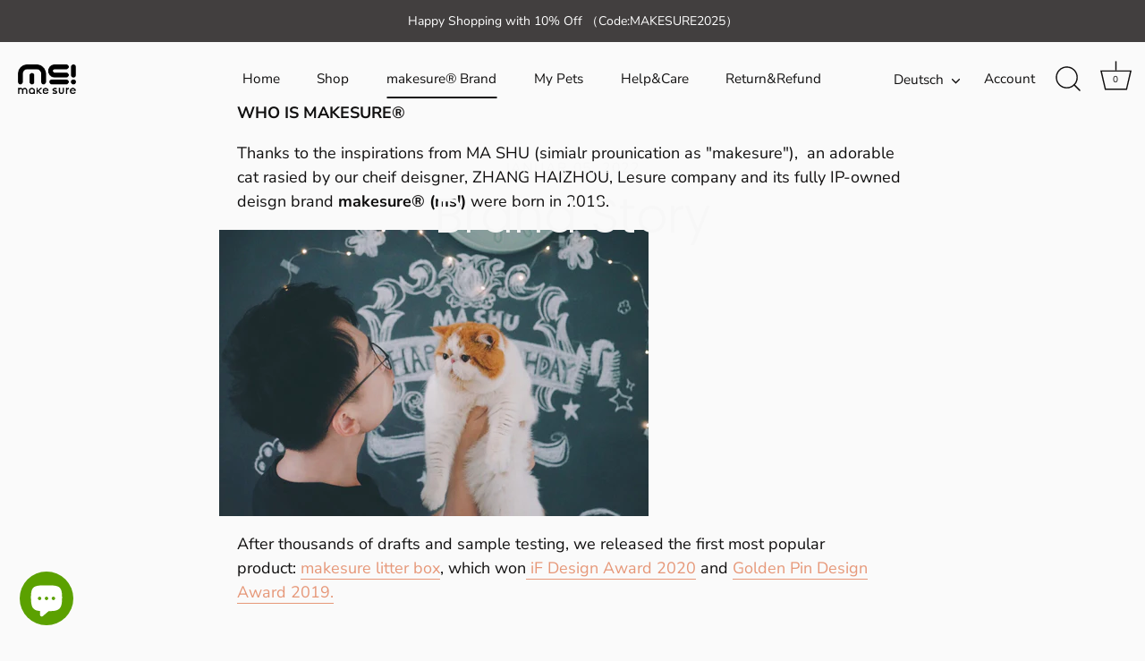

--- FILE ---
content_type: text/html; charset=utf-8
request_url: https://www.makesurepet.com/de-de/blogs/news/brand-story
body_size: 28531
content:
<!doctype html>
<html class="no-js" lang="de">
  <head>
    <meta name="google-site-verification" content="EOjyqrnZWM4285JGONADQacmAHOWBwoTGoKeVnfC-Cg" />
    <script>
      window.addEventListener('load', function(event){
      document.querySelectorAll('[name="add"]').forEach(function(e){
      e.addEventListener('click', function(){
      gtag('event', 'conversion', {'send_to': 'AW-11412491360/NJ7sCNL3rPwYEOCY88Eq'});
      });
      });
      });
    </script>
    <script
      src="https://cdn.shopifycdn.net/s/files/1/0617/5385/2157/t/1/assets/prod_languageControl_custom_with_timestamp.js"
    ></script>
    <!-- starapps_core_start -->
<!-- This code is automatically managed by StarApps Studio -->
<!-- Please contact support@starapps.studio for any help -->
<!-- File location: snippets/starapps-core.liquid -->

<script type="application/json" sa-language-info="true" data-no-instant="true">{"current_language":"de", "default_language":"en", "money_format":"${{amount}}"}</script>

    
<script type="text/javascript" src="https://assets-cdn.starapps.studio/apps/vsk/makesurepet/script-34064-1642859288.js?shop=makesurepet.myshopify.com" async></script>


<!-- VSK_PRE_APP_HIDE_CODE -->

<!-- VSK_PRE_APP_HIDE_CODE_END -->
    
<!-- starapps_core_end -->

    <!-- Showcase 5.0.5 -->

    <link rel="preload" href="//www.makesurepet.com/cdn/shop/t/8/assets/styles.css?v=175767716271357016511759331947" as="style">

    <meta charset="utf-8" />
<meta name="viewport" content="width=device-width,initial-scale=1.0" />
<meta http-equiv="X-UA-Compatible" content="IE=edge">
<meta name="p:domain_verify" content="4f87e407a0b99a64b35a3aa100ca77f9"/>
<link rel="preconnect" href="https://cdn.shopify.com" crossorigin>
<link rel="preconnect" href="https://fonts.shopify.com" crossorigin>
<link rel="preconnect" href="https://monorail-edge.shopifysvc.com"><link rel="preload" as="font" href="//www.makesurepet.com/cdn/fonts/nunito_sans/nunitosans_n4.0276fe080df0ca4e6a22d9cb55aed3ed5ba6b1da.woff2" type="font/woff2" crossorigin><link rel="preload" as="font" href="//www.makesurepet.com/cdn/fonts/nunito_sans/nunitosans_n7.25d963ed46da26098ebeab731e90d8802d989fa5.woff2" type="font/woff2" crossorigin><link rel="preload" as="font" href="//www.makesurepet.com/cdn/fonts/nunito_sans/nunitosans_i4.6e408730afac1484cf297c30b0e67c86d17fc586.woff2" type="font/woff2" crossorigin><link rel="preload" as="font" href="//www.makesurepet.com/cdn/fonts/nunito_sans/nunitosans_i7.8c1124729eec046a321e2424b2acf328c2c12139.woff2" type="font/woff2" crossorigin><link rel="preload" as="font" href="//www.makesurepet.com/cdn/fonts/nunito_sans/nunitosans_n4.0276fe080df0ca4e6a22d9cb55aed3ed5ba6b1da.woff2" type="font/woff2" crossorigin><link rel="preload" as="font" href="//www.makesurepet.com/cdn/fonts/poppins/poppins_n3.05f58335c3209cce17da4f1f1ab324ebe2982441.woff2" type="font/woff2" crossorigin><link rel="preload" as="font" href="//www.makesurepet.com/cdn/fonts/poppins/poppins_n6.aa29d4918bc243723d56b59572e18228ed0786f6.woff2" type="font/woff2" crossorigin><link rel="preload" href="//www.makesurepet.com/cdn/shop/t/8/assets/vendor.js?v=141854771668943704401641958503" as="script">
<link rel="preload" href="//www.makesurepet.com/cdn/shop/t/8/assets/theme.js?v=173651242303104405581641958503" as="script"><link rel="canonical" href="https://www.makesurepet.com/de-de/blogs/news/brand-story" /><link rel="shortcut icon" href="//www.makesurepet.com/cdn/shop/files/b92e81174d8111ac76fa5c88970560ee.png?v=1656162487" type="image/png" /><meta name="description" content="WHO IS MAKESURE®  Thanks to the inspirations from MA SHU (simialr prounication as &quot;makesure&quot;),  an adorable cat rasied by our cheif deisgner, ZHANG HAIZHOU, Lesure company and its fully IP-owned deisgn brand makesure® (ms!) were born in 2018. After thousands of drafts and sample testing, we released the first most popu"><meta name="p:domain_verify" content="4f87e407a0b99a64b35a3aa100ca77f9"/>

<link rel="preload" as="font" href="//www.makesurepet.com/cdn/fonts/nunito_sans/nunitosans_n5.6fc0ed1feb3fc393c40619f180fc49c4d0aae0db.woff2" type="font/woff2" crossorigin><link rel="preload" as="font" href="//www.makesurepet.com/cdn/fonts/nunito_sans/nunitosans_n6.6e9464eba570101a53130c8130a9e17a8eb55c21.woff2" type="font/woff2" crossorigin><meta name="theme-color" content="#464654">

    <title>
      Brand Story
      
      
       &ndash; makesurepet
    </title>

    <meta property="og:site_name" content="makesurepet">
<meta property="og:url" content="https://www.makesurepet.com/de-de/blogs/news/brand-story">
<meta property="og:title" content="Brand Story">
<meta property="og:type" content="article">
<meta property="og:description" content="WHO IS MAKESURE®  Thanks to the inspirations from MA SHU (simialr prounication as &quot;makesure&quot;),  an adorable cat rasied by our cheif deisgner, ZHANG HAIZHOU, Lesure company and its fully IP-owned deisgn brand makesure® (ms!) were born in 2018. After thousands of drafts and sample testing, we released the first most popu"><meta property="og:image" content="http://www.makesurepet.com/cdn/shop/articles/makesure_1200x1200.jpg?v=1641407575">
  <meta property="og:image:secure_url" content="https://www.makesurepet.com/cdn/shop/articles/makesure_1200x1200.jpg?v=1641407575">
  <meta property="og:image:width" content="800">
  <meta property="og:image:height" content="1122"><meta name="twitter:card" content="summary_large_image">
<meta name="twitter:title" content="Brand Story">
<meta name="twitter:description" content="WHO IS MAKESURE®  Thanks to the inspirations from MA SHU (simialr prounication as &quot;makesure&quot;),  an adorable cat rasied by our cheif deisgner, ZHANG HAIZHOU, Lesure company and its fully IP-owned deisgn brand makesure® (ms!) were born in 2018. After thousands of drafts and sample testing, we released the first most popu">


    <style data-shopify>
      :root {
        --viewport-height: 100vh;
        --viewport-height-first-section: 100vh;
      }
    </style>

    <link href="//www.makesurepet.com/cdn/shop/t/8/assets/styles.css?v=175767716271357016511759331947" rel="stylesheet" type="text/css" media="all" />

    <!-- starapps_scripts_start -->
    <!-- This code is automatically managed by StarApps Studio -->
    <!-- Please contact support@starapps.studio for any help -->
    
    <script
      type="text/javascript"
      src="https://bcdn.starapps.studio/apps/via/makesurepet/script-1642865761.js?shop=makesurepet.myshopify.com"
      async
    ></script>
    <!-- starapps_scripts_end -->
    <script>window.performance && window.performance.mark && window.performance.mark('shopify.content_for_header.start');</script><meta id="shopify-digital-wallet" name="shopify-digital-wallet" content="/55434477612/digital_wallets/dialog">
<meta name="shopify-checkout-api-token" content="b21dabedd1797e0d2e16d535e7d2980d">
<meta id="in-context-paypal-metadata" data-shop-id="55434477612" data-venmo-supported="false" data-environment="production" data-locale="de_DE" data-paypal-v4="true" data-currency="USD">
<link rel="alternate" type="application/atom+xml" title="Feed" href="/de-de/blogs/news.atom" />
<link rel="alternate" hreflang="x-default" href="https://www.makesurepet.com/blogs/news/brand-story">
<link rel="alternate" hreflang="en" href="https://www.makesurepet.com/blogs/news/brand-story">
<link rel="alternate" hreflang="es" href="https://www.makesurepet.com/es/blogs/news/brand-story">
<link rel="alternate" hreflang="en-AX" href="https://www.makesurepet.com/en-eu/blogs/news/brand-story">
<link rel="alternate" hreflang="de-AX" href="https://www.makesurepet.com/de-eu/blogs/news/brand-story">
<link rel="alternate" hreflang="es-AX" href="https://www.makesurepet.com/es-eu/blogs/news/brand-story">
<link rel="alternate" hreflang="en-AD" href="https://www.makesurepet.com/en-eu/blogs/news/brand-story">
<link rel="alternate" hreflang="de-AD" href="https://www.makesurepet.com/de-eu/blogs/news/brand-story">
<link rel="alternate" hreflang="es-AD" href="https://www.makesurepet.com/es-eu/blogs/news/brand-story">
<link rel="alternate" hreflang="en-AT" href="https://www.makesurepet.com/en-eu/blogs/news/brand-story">
<link rel="alternate" hreflang="de-AT" href="https://www.makesurepet.com/de-eu/blogs/news/brand-story">
<link rel="alternate" hreflang="es-AT" href="https://www.makesurepet.com/es-eu/blogs/news/brand-story">
<link rel="alternate" hreflang="en-BE" href="https://www.makesurepet.com/en-eu/blogs/news/brand-story">
<link rel="alternate" hreflang="de-BE" href="https://www.makesurepet.com/de-eu/blogs/news/brand-story">
<link rel="alternate" hreflang="es-BE" href="https://www.makesurepet.com/es-eu/blogs/news/brand-story">
<link rel="alternate" hreflang="en-CY" href="https://www.makesurepet.com/en-eu/blogs/news/brand-story">
<link rel="alternate" hreflang="de-CY" href="https://www.makesurepet.com/de-eu/blogs/news/brand-story">
<link rel="alternate" hreflang="es-CY" href="https://www.makesurepet.com/es-eu/blogs/news/brand-story">
<link rel="alternate" hreflang="en-EE" href="https://www.makesurepet.com/en-eu/blogs/news/brand-story">
<link rel="alternate" hreflang="de-EE" href="https://www.makesurepet.com/de-eu/blogs/news/brand-story">
<link rel="alternate" hreflang="es-EE" href="https://www.makesurepet.com/es-eu/blogs/news/brand-story">
<link rel="alternate" hreflang="en-FI" href="https://www.makesurepet.com/en-eu/blogs/news/brand-story">
<link rel="alternate" hreflang="de-FI" href="https://www.makesurepet.com/de-eu/blogs/news/brand-story">
<link rel="alternate" hreflang="es-FI" href="https://www.makesurepet.com/es-eu/blogs/news/brand-story">
<link rel="alternate" hreflang="en-FR" href="https://www.makesurepet.com/en-eu/blogs/news/brand-story">
<link rel="alternate" hreflang="de-FR" href="https://www.makesurepet.com/de-eu/blogs/news/brand-story">
<link rel="alternate" hreflang="es-FR" href="https://www.makesurepet.com/es-eu/blogs/news/brand-story">
<link rel="alternate" hreflang="en-GF" href="https://www.makesurepet.com/en-eu/blogs/news/brand-story">
<link rel="alternate" hreflang="de-GF" href="https://www.makesurepet.com/de-eu/blogs/news/brand-story">
<link rel="alternate" hreflang="es-GF" href="https://www.makesurepet.com/es-eu/blogs/news/brand-story">
<link rel="alternate" hreflang="en-TF" href="https://www.makesurepet.com/en-eu/blogs/news/brand-story">
<link rel="alternate" hreflang="de-TF" href="https://www.makesurepet.com/de-eu/blogs/news/brand-story">
<link rel="alternate" hreflang="es-TF" href="https://www.makesurepet.com/es-eu/blogs/news/brand-story">
<link rel="alternate" hreflang="en-GR" href="https://www.makesurepet.com/en-eu/blogs/news/brand-story">
<link rel="alternate" hreflang="de-GR" href="https://www.makesurepet.com/de-eu/blogs/news/brand-story">
<link rel="alternate" hreflang="es-GR" href="https://www.makesurepet.com/es-eu/blogs/news/brand-story">
<link rel="alternate" hreflang="en-GP" href="https://www.makesurepet.com/en-eu/blogs/news/brand-story">
<link rel="alternate" hreflang="de-GP" href="https://www.makesurepet.com/de-eu/blogs/news/brand-story">
<link rel="alternate" hreflang="es-GP" href="https://www.makesurepet.com/es-eu/blogs/news/brand-story">
<link rel="alternate" hreflang="en-VA" href="https://www.makesurepet.com/en-eu/blogs/news/brand-story">
<link rel="alternate" hreflang="de-VA" href="https://www.makesurepet.com/de-eu/blogs/news/brand-story">
<link rel="alternate" hreflang="es-VA" href="https://www.makesurepet.com/es-eu/blogs/news/brand-story">
<link rel="alternate" hreflang="en-IE" href="https://www.makesurepet.com/en-eu/blogs/news/brand-story">
<link rel="alternate" hreflang="de-IE" href="https://www.makesurepet.com/de-eu/blogs/news/brand-story">
<link rel="alternate" hreflang="es-IE" href="https://www.makesurepet.com/es-eu/blogs/news/brand-story">
<link rel="alternate" hreflang="en-IT" href="https://www.makesurepet.com/en-eu/blogs/news/brand-story">
<link rel="alternate" hreflang="de-IT" href="https://www.makesurepet.com/de-eu/blogs/news/brand-story">
<link rel="alternate" hreflang="es-IT" href="https://www.makesurepet.com/es-eu/blogs/news/brand-story">
<link rel="alternate" hreflang="en-XK" href="https://www.makesurepet.com/en-eu/blogs/news/brand-story">
<link rel="alternate" hreflang="de-XK" href="https://www.makesurepet.com/de-eu/blogs/news/brand-story">
<link rel="alternate" hreflang="es-XK" href="https://www.makesurepet.com/es-eu/blogs/news/brand-story">
<link rel="alternate" hreflang="en-LV" href="https://www.makesurepet.com/en-eu/blogs/news/brand-story">
<link rel="alternate" hreflang="de-LV" href="https://www.makesurepet.com/de-eu/blogs/news/brand-story">
<link rel="alternate" hreflang="es-LV" href="https://www.makesurepet.com/es-eu/blogs/news/brand-story">
<link rel="alternate" hreflang="en-LT" href="https://www.makesurepet.com/en-eu/blogs/news/brand-story">
<link rel="alternate" hreflang="de-LT" href="https://www.makesurepet.com/de-eu/blogs/news/brand-story">
<link rel="alternate" hreflang="es-LT" href="https://www.makesurepet.com/es-eu/blogs/news/brand-story">
<link rel="alternate" hreflang="en-LU" href="https://www.makesurepet.com/en-eu/blogs/news/brand-story">
<link rel="alternate" hreflang="de-LU" href="https://www.makesurepet.com/de-eu/blogs/news/brand-story">
<link rel="alternate" hreflang="es-LU" href="https://www.makesurepet.com/es-eu/blogs/news/brand-story">
<link rel="alternate" hreflang="en-MT" href="https://www.makesurepet.com/en-eu/blogs/news/brand-story">
<link rel="alternate" hreflang="de-MT" href="https://www.makesurepet.com/de-eu/blogs/news/brand-story">
<link rel="alternate" hreflang="es-MT" href="https://www.makesurepet.com/es-eu/blogs/news/brand-story">
<link rel="alternate" hreflang="en-MQ" href="https://www.makesurepet.com/en-eu/blogs/news/brand-story">
<link rel="alternate" hreflang="de-MQ" href="https://www.makesurepet.com/de-eu/blogs/news/brand-story">
<link rel="alternate" hreflang="es-MQ" href="https://www.makesurepet.com/es-eu/blogs/news/brand-story">
<link rel="alternate" hreflang="en-YT" href="https://www.makesurepet.com/en-eu/blogs/news/brand-story">
<link rel="alternate" hreflang="de-YT" href="https://www.makesurepet.com/de-eu/blogs/news/brand-story">
<link rel="alternate" hreflang="es-YT" href="https://www.makesurepet.com/es-eu/blogs/news/brand-story">
<link rel="alternate" hreflang="en-MC" href="https://www.makesurepet.com/en-eu/blogs/news/brand-story">
<link rel="alternate" hreflang="de-MC" href="https://www.makesurepet.com/de-eu/blogs/news/brand-story">
<link rel="alternate" hreflang="es-MC" href="https://www.makesurepet.com/es-eu/blogs/news/brand-story">
<link rel="alternate" hreflang="en-ME" href="https://www.makesurepet.com/en-eu/blogs/news/brand-story">
<link rel="alternate" hreflang="de-ME" href="https://www.makesurepet.com/de-eu/blogs/news/brand-story">
<link rel="alternate" hreflang="es-ME" href="https://www.makesurepet.com/es-eu/blogs/news/brand-story">
<link rel="alternate" hreflang="en-NL" href="https://www.makesurepet.com/en-eu/blogs/news/brand-story">
<link rel="alternate" hreflang="de-NL" href="https://www.makesurepet.com/de-eu/blogs/news/brand-story">
<link rel="alternate" hreflang="es-NL" href="https://www.makesurepet.com/es-eu/blogs/news/brand-story">
<link rel="alternate" hreflang="en-PT" href="https://www.makesurepet.com/en-eu/blogs/news/brand-story">
<link rel="alternate" hreflang="de-PT" href="https://www.makesurepet.com/de-eu/blogs/news/brand-story">
<link rel="alternate" hreflang="es-PT" href="https://www.makesurepet.com/es-eu/blogs/news/brand-story">
<link rel="alternate" hreflang="en-RE" href="https://www.makesurepet.com/en-eu/blogs/news/brand-story">
<link rel="alternate" hreflang="de-RE" href="https://www.makesurepet.com/de-eu/blogs/news/brand-story">
<link rel="alternate" hreflang="es-RE" href="https://www.makesurepet.com/es-eu/blogs/news/brand-story">
<link rel="alternate" hreflang="en-BL" href="https://www.makesurepet.com/en-eu/blogs/news/brand-story">
<link rel="alternate" hreflang="de-BL" href="https://www.makesurepet.com/de-eu/blogs/news/brand-story">
<link rel="alternate" hreflang="es-BL" href="https://www.makesurepet.com/es-eu/blogs/news/brand-story">
<link rel="alternate" hreflang="en-MF" href="https://www.makesurepet.com/en-eu/blogs/news/brand-story">
<link rel="alternate" hreflang="de-MF" href="https://www.makesurepet.com/de-eu/blogs/news/brand-story">
<link rel="alternate" hreflang="es-MF" href="https://www.makesurepet.com/es-eu/blogs/news/brand-story">
<link rel="alternate" hreflang="en-PM" href="https://www.makesurepet.com/en-eu/blogs/news/brand-story">
<link rel="alternate" hreflang="de-PM" href="https://www.makesurepet.com/de-eu/blogs/news/brand-story">
<link rel="alternate" hreflang="es-PM" href="https://www.makesurepet.com/es-eu/blogs/news/brand-story">
<link rel="alternate" hreflang="en-SM" href="https://www.makesurepet.com/en-eu/blogs/news/brand-story">
<link rel="alternate" hreflang="de-SM" href="https://www.makesurepet.com/de-eu/blogs/news/brand-story">
<link rel="alternate" hreflang="es-SM" href="https://www.makesurepet.com/es-eu/blogs/news/brand-story">
<link rel="alternate" hreflang="en-SK" href="https://www.makesurepet.com/en-eu/blogs/news/brand-story">
<link rel="alternate" hreflang="de-SK" href="https://www.makesurepet.com/de-eu/blogs/news/brand-story">
<link rel="alternate" hreflang="es-SK" href="https://www.makesurepet.com/es-eu/blogs/news/brand-story">
<link rel="alternate" hreflang="en-SI" href="https://www.makesurepet.com/en-eu/blogs/news/brand-story">
<link rel="alternate" hreflang="de-SI" href="https://www.makesurepet.com/de-eu/blogs/news/brand-story">
<link rel="alternate" hreflang="es-SI" href="https://www.makesurepet.com/es-eu/blogs/news/brand-story">
<link rel="alternate" hreflang="en-ES" href="https://www.makesurepet.com/en-eu/blogs/news/brand-story">
<link rel="alternate" hreflang="de-ES" href="https://www.makesurepet.com/de-eu/blogs/news/brand-story">
<link rel="alternate" hreflang="es-ES" href="https://www.makesurepet.com/es-eu/blogs/news/brand-story">
<link rel="alternate" hreflang="en-DE" href="https://www.makesurepet.com/en-de/blogs/news/brand-story">
<link rel="alternate" hreflang="de-DE" href="https://www.makesurepet.com/de-de/blogs/news/brand-story">
<link rel="alternate" hreflang="en-CH" href="https://www.makesurepet.com/en-ch/blogs/news/brand-story">
<script async="async" src="/checkouts/internal/preloads.js?locale=de-DE"></script>
<script id="shopify-features" type="application/json">{"accessToken":"b21dabedd1797e0d2e16d535e7d2980d","betas":["rich-media-storefront-analytics"],"domain":"www.makesurepet.com","predictiveSearch":true,"shopId":55434477612,"locale":"de"}</script>
<script>var Shopify = Shopify || {};
Shopify.shop = "makesurepet.myshopify.com";
Shopify.locale = "de";
Shopify.currency = {"active":"USD","rate":"1.0"};
Shopify.country = "DE";
Shopify.theme = {"name":"Showcase","id":121890471980,"schema_name":"Showcase","schema_version":"5.0.5","theme_store_id":677,"role":"main"};
Shopify.theme.handle = "null";
Shopify.theme.style = {"id":null,"handle":null};
Shopify.cdnHost = "www.makesurepet.com/cdn";
Shopify.routes = Shopify.routes || {};
Shopify.routes.root = "/de-de/";</script>
<script type="module">!function(o){(o.Shopify=o.Shopify||{}).modules=!0}(window);</script>
<script>!function(o){function n(){var o=[];function n(){o.push(Array.prototype.slice.apply(arguments))}return n.q=o,n}var t=o.Shopify=o.Shopify||{};t.loadFeatures=n(),t.autoloadFeatures=n()}(window);</script>
<script id="shop-js-analytics" type="application/json">{"pageType":"article"}</script>
<script defer="defer" async type="module" src="//www.makesurepet.com/cdn/shopifycloud/shop-js/modules/v2/client.init-shop-cart-sync_e98Ab_XN.de.esm.js"></script>
<script defer="defer" async type="module" src="//www.makesurepet.com/cdn/shopifycloud/shop-js/modules/v2/chunk.common_Pcw9EP95.esm.js"></script>
<script defer="defer" async type="module" src="//www.makesurepet.com/cdn/shopifycloud/shop-js/modules/v2/chunk.modal_CzmY4ZhL.esm.js"></script>
<script type="module">
  await import("//www.makesurepet.com/cdn/shopifycloud/shop-js/modules/v2/client.init-shop-cart-sync_e98Ab_XN.de.esm.js");
await import("//www.makesurepet.com/cdn/shopifycloud/shop-js/modules/v2/chunk.common_Pcw9EP95.esm.js");
await import("//www.makesurepet.com/cdn/shopifycloud/shop-js/modules/v2/chunk.modal_CzmY4ZhL.esm.js");

  window.Shopify.SignInWithShop?.initShopCartSync?.({"fedCMEnabled":true,"windoidEnabled":true});

</script>
<script>(function() {
  var isLoaded = false;
  function asyncLoad() {
    if (isLoaded) return;
    isLoaded = true;
    var urls = ["https:\/\/cdn.logbase.io\/lb-upsell-wrapper.js?shop=makesurepet.myshopify.com","https:\/\/cdn.nfcube.com\/instafeed-9a076c196be4d6f109da90b2ee4a4dd1.js?shop=makesurepet.myshopify.com","https:\/\/cdn2.ryviu.com\/v\/static\/js\/app.js?n=1\u0026shop=makesurepet.myshopify.com"];
    for (var i = 0; i < urls.length; i++) {
      var s = document.createElement('script');
      s.type = 'text/javascript';
      s.async = true;
      s.src = urls[i];
      var x = document.getElementsByTagName('script')[0];
      x.parentNode.insertBefore(s, x);
    }
  };
  if(window.attachEvent) {
    window.attachEvent('onload', asyncLoad);
  } else {
    window.addEventListener('load', asyncLoad, false);
  }
})();</script>
<script id="__st">var __st={"a":55434477612,"offset":3600,"reqid":"f2ce5c64-833c-4e10-bae2-5c215688ba3c-1769291415","pageurl":"www.makesurepet.com\/de-de\/blogs\/news\/brand-story","s":"articles-558880358444","u":"9e0c190438e8","p":"article","rtyp":"article","rid":558880358444};</script>
<script>window.ShopifyPaypalV4VisibilityTracking = true;</script>
<script id="captcha-bootstrap">!function(){'use strict';const t='contact',e='account',n='new_comment',o=[[t,t],['blogs',n],['comments',n],[t,'customer']],c=[[e,'customer_login'],[e,'guest_login'],[e,'recover_customer_password'],[e,'create_customer']],r=t=>t.map((([t,e])=>`form[action*='/${t}']:not([data-nocaptcha='true']) input[name='form_type'][value='${e}']`)).join(','),a=t=>()=>t?[...document.querySelectorAll(t)].map((t=>t.form)):[];function s(){const t=[...o],e=r(t);return a(e)}const i='password',u='form_key',d=['recaptcha-v3-token','g-recaptcha-response','h-captcha-response',i],f=()=>{try{return window.sessionStorage}catch{return}},m='__shopify_v',_=t=>t.elements[u];function p(t,e,n=!1){try{const o=window.sessionStorage,c=JSON.parse(o.getItem(e)),{data:r}=function(t){const{data:e,action:n}=t;return t[m]||n?{data:e,action:n}:{data:t,action:n}}(c);for(const[e,n]of Object.entries(r))t.elements[e]&&(t.elements[e].value=n);n&&o.removeItem(e)}catch(o){console.error('form repopulation failed',{error:o})}}const l='form_type',E='cptcha';function T(t){t.dataset[E]=!0}const w=window,h=w.document,L='Shopify',v='ce_forms',y='captcha';let A=!1;((t,e)=>{const n=(g='f06e6c50-85a8-45c8-87d0-21a2b65856fe',I='https://cdn.shopify.com/shopifycloud/storefront-forms-hcaptcha/ce_storefront_forms_captcha_hcaptcha.v1.5.2.iife.js',D={infoText:'Durch hCaptcha geschützt',privacyText:'Datenschutz',termsText:'Allgemeine Geschäftsbedingungen'},(t,e,n)=>{const o=w[L][v],c=o.bindForm;if(c)return c(t,g,e,D).then(n);var r;o.q.push([[t,g,e,D],n]),r=I,A||(h.body.append(Object.assign(h.createElement('script'),{id:'captcha-provider',async:!0,src:r})),A=!0)});var g,I,D;w[L]=w[L]||{},w[L][v]=w[L][v]||{},w[L][v].q=[],w[L][y]=w[L][y]||{},w[L][y].protect=function(t,e){n(t,void 0,e),T(t)},Object.freeze(w[L][y]),function(t,e,n,w,h,L){const[v,y,A,g]=function(t,e,n){const i=e?o:[],u=t?c:[],d=[...i,...u],f=r(d),m=r(i),_=r(d.filter((([t,e])=>n.includes(e))));return[a(f),a(m),a(_),s()]}(w,h,L),I=t=>{const e=t.target;return e instanceof HTMLFormElement?e:e&&e.form},D=t=>v().includes(t);t.addEventListener('submit',(t=>{const e=I(t);if(!e)return;const n=D(e)&&!e.dataset.hcaptchaBound&&!e.dataset.recaptchaBound,o=_(e),c=g().includes(e)&&(!o||!o.value);(n||c)&&t.preventDefault(),c&&!n&&(function(t){try{if(!f())return;!function(t){const e=f();if(!e)return;const n=_(t);if(!n)return;const o=n.value;o&&e.removeItem(o)}(t);const e=Array.from(Array(32),(()=>Math.random().toString(36)[2])).join('');!function(t,e){_(t)||t.append(Object.assign(document.createElement('input'),{type:'hidden',name:u})),t.elements[u].value=e}(t,e),function(t,e){const n=f();if(!n)return;const o=[...t.querySelectorAll(`input[type='${i}']`)].map((({name:t})=>t)),c=[...d,...o],r={};for(const[a,s]of new FormData(t).entries())c.includes(a)||(r[a]=s);n.setItem(e,JSON.stringify({[m]:1,action:t.action,data:r}))}(t,e)}catch(e){console.error('failed to persist form',e)}}(e),e.submit())}));const S=(t,e)=>{t&&!t.dataset[E]&&(n(t,e.some((e=>e===t))),T(t))};for(const o of['focusin','change'])t.addEventListener(o,(t=>{const e=I(t);D(e)&&S(e,y())}));const B=e.get('form_key'),M=e.get(l),P=B&&M;t.addEventListener('DOMContentLoaded',(()=>{const t=y();if(P)for(const e of t)e.elements[l].value===M&&p(e,B);[...new Set([...A(),...v().filter((t=>'true'===t.dataset.shopifyCaptcha))])].forEach((e=>S(e,t)))}))}(h,new URLSearchParams(w.location.search),n,t,e,['guest_login'])})(!0,!0)}();</script>
<script integrity="sha256-4kQ18oKyAcykRKYeNunJcIwy7WH5gtpwJnB7kiuLZ1E=" data-source-attribution="shopify.loadfeatures" defer="defer" src="//www.makesurepet.com/cdn/shopifycloud/storefront/assets/storefront/load_feature-a0a9edcb.js" crossorigin="anonymous"></script>
<script data-source-attribution="shopify.dynamic_checkout.dynamic.init">var Shopify=Shopify||{};Shopify.PaymentButton=Shopify.PaymentButton||{isStorefrontPortableWallets:!0,init:function(){window.Shopify.PaymentButton.init=function(){};var t=document.createElement("script");t.src="https://www.makesurepet.com/cdn/shopifycloud/portable-wallets/latest/portable-wallets.de.js",t.type="module",document.head.appendChild(t)}};
</script>
<script data-source-attribution="shopify.dynamic_checkout.buyer_consent">
  function portableWalletsHideBuyerConsent(e){var t=document.getElementById("shopify-buyer-consent"),n=document.getElementById("shopify-subscription-policy-button");t&&n&&(t.classList.add("hidden"),t.setAttribute("aria-hidden","true"),n.removeEventListener("click",e))}function portableWalletsShowBuyerConsent(e){var t=document.getElementById("shopify-buyer-consent"),n=document.getElementById("shopify-subscription-policy-button");t&&n&&(t.classList.remove("hidden"),t.removeAttribute("aria-hidden"),n.addEventListener("click",e))}window.Shopify?.PaymentButton&&(window.Shopify.PaymentButton.hideBuyerConsent=portableWalletsHideBuyerConsent,window.Shopify.PaymentButton.showBuyerConsent=portableWalletsShowBuyerConsent);
</script>
<script data-source-attribution="shopify.dynamic_checkout.cart.bootstrap">document.addEventListener("DOMContentLoaded",(function(){function t(){return document.querySelector("shopify-accelerated-checkout-cart, shopify-accelerated-checkout")}if(t())Shopify.PaymentButton.init();else{new MutationObserver((function(e,n){t()&&(Shopify.PaymentButton.init(),n.disconnect())})).observe(document.body,{childList:!0,subtree:!0})}}));
</script>
<link id="shopify-accelerated-checkout-styles" rel="stylesheet" media="screen" href="https://www.makesurepet.com/cdn/shopifycloud/portable-wallets/latest/accelerated-checkout-backwards-compat.css" crossorigin="anonymous">
<style id="shopify-accelerated-checkout-cart">
        #shopify-buyer-consent {
  margin-top: 1em;
  display: inline-block;
  width: 100%;
}

#shopify-buyer-consent.hidden {
  display: none;
}

#shopify-subscription-policy-button {
  background: none;
  border: none;
  padding: 0;
  text-decoration: underline;
  font-size: inherit;
  cursor: pointer;
}

#shopify-subscription-policy-button::before {
  box-shadow: none;
}

      </style>

<script>window.performance && window.performance.mark && window.performance.mark('shopify.content_for_header.end');</script>

    <script>
      document.documentElement.className = document.documentElement.className.replace('no-js', 'js');
      window.theme = window.theme || {};
      
        theme.money_format_with_code_preference = "${{amount}} USD";
      
      theme.money_format = "${{amount}}";
      theme.money_container = '.theme-money';
      theme.strings = {
        previous: "Bisherige",
        next: "Nächster",
        close: "Schließen",
        addressError: "Kann die Adresse nicht finden",
        addressNoResults: "Keine Ergebnisse für diese Adresse",
        addressQueryLimit: "Sie haben die Google- API-Nutzungsgrenze überschritten. Betrachten wir zu einem \u003ca href=\"https:\/\/developers.google.com\/maps\/premium\/usage-limits\"\u003ePremium-Paket\u003c\/a\u003e zu aktualisieren.",
        authError: "Es gab ein Problem bei Google Maps Konto zu authentifizieren.",
        back: "Zurück",
        cartConfirmation: "Sie müssen den Nutzungsbedingungen zustimmen, bevor Sie fortfahren.",
        loadMore: "Weitere",
        infiniteScrollNoMore: "Keine weiteren Artikel",
        priceNonExistent: "Nicht verfügbar",
        buttonDefault: "In den Warenkorb",
        buttonPreorder: "Vorbestellung",
        buttonNoStock: "Ausverkauft",
        buttonNoVariant: "Nicht verfügbar",
        variantNoStock: "Ausverkauft",
        unitPriceSeparator: " \/ ",
        colorBoxPrevious: "Vorausgehend",
        colorBoxNext: "Neben",
        colorBoxClose: "Schließen",
        navigateHome: "Home",
        productAddingToCart: "Hinzufügen",
        productAddedToCart: "Zum Warenkorb hinzugefügt",
        popupWasAdded: "wurde Ihrem Warenkorb hinzugefügt",
        popupCheckout: "Zur Kasse",
        popupContinueShopping: "Einkauf fortzusetzen",
        onlyXLeft: "[[ quantity ]] auf Lager",
        priceSoldOut: "Ausverkauft",
        loading: "Laden..",
        viewCart: "Zum Warenkorb",
        page: "Seite {{ page }}",
        imageSlider: "Bilder",
        clearAll: "Alles löschen"
      };
      theme.routes = {
        root_url: '/de-de',
        cart_url: '/de-de/cart',
        cart_add_url: '/de-de/cart/add',
        checkout: '/checkout'
      };
      theme.settings = {
        productImageParallax: true,
        animationEnabledDesktop: true,
        animationEnabledMobile: false
      };

      theme.checkViewportFillers = function(){
        var toggleState = false;
        var elPageContent = document.getElementById('page-content');
        if(elPageContent) {
          var elOverlapSection = elPageContent.querySelector('.header-overlap-section');
          if (elOverlapSection) {
            var padding = parseInt(getComputedStyle(elPageContent).getPropertyValue('padding-top'));
            toggleState = ((Math.round(elOverlapSection.offsetTop) - padding) === 0);
          }
        }
        if(toggleState) {
          document.getElementsByTagName('body')[0].classList.add('header-section-overlap');
        } else {
          document.getElementsByTagName('body')[0].classList.remove('header-section-overlap');
        }
      };

      theme.assessAltLogo = function(){
        var elsOverlappers = document.querySelectorAll('.needs-alt-logo');
        var useAltLogo = false;
        if(elsOverlappers.length) {
          var elSiteControl = document.querySelector('#site-control');
          var elSiteControlInner = document.querySelector('#site-control .site-control__inner');
          var headerMid = elSiteControlInner.offsetTop + elSiteControl.offsetTop + elSiteControlInner.offsetHeight / 2;
          Array.prototype.forEach.call(elsOverlappers, function(el, i){
            var thisTop = el.getBoundingClientRect().top;
            var thisBottom = thisTop + el.offsetHeight;
            if(headerMid > thisTop && headerMid < thisBottom) {
              useAltLogo = true;
              return false;
            }
          });
        }
        if(useAltLogo) {
          document.getElementsByTagName('body')[0].classList.add('use-alt-logo');
        } else {
          document.getElementsByTagName('body')[0].classList.remove('use-alt-logo');
        }
      };
    </script>
    
 <script>
 let ps_apiURI = "https://swift-api.perfectapps.io/api";
 let ps_storeUrl = "https://swift.perfectapps.io";
 let ps_productId = "";
 </script> 
  
 
    <meta name="google-site-verification" content="tIR2ZvwTqbgUBw0cAI__BBllShWn8MbQNZh9fxP2UxA">
  <!-- BEGIN app block: shopify://apps/ryviu-product-reviews-app/blocks/ryviu-js/807ad6ed-1a6a-4559-abea-ed062858d9da -->
<script>
  // RYVIU APP :: Settings
  var ryviu_global_settings = {"form":{"showTitle":true,"titleForm":"Rate Us","titleName":"Your Name","colorInput":"#464646","colorTitle":"#696969","noticeName":"Your name is required field","titleEmail":"Your Email","autoPublish":true,"colorNotice":"#dd2c00","colorSubmit":"#ffffff","noticeEmail":"Your email is required and valid email","titleSubmit":"Submit Your Review","titleSubject":"Review Title","titleSuccess":"Thank you! Your review is submited.","colorStarForm":"#ececec","noticeSubject":"Title is required field","showtitleForm":true,"titleMessenger":"Review Content","noticeMessenger":"Your review is required field","placeholderName":"John Smith","starActivecolor":"#fdbc00","backgroundSubmit":"#00aeef","placeholderEmail":"example@yourdomain.com","placeholderSubject":"Look great","placeholderMessenger":"Write something","loadAfterContentLoaded":true},"questions":{"by_text":"Author","of_text":"of","on_text":"am","des_form":"Ask a question to the community here","name_form":"Your Name","email_form":"Your E-Mail Adresse","input_text":"Have a question? Search for answers","title_form":"No answer found?","answer_form":"Your answers","answer_text":"Answer question","newest_text":"Latest New","notice_form":"Complete before submitting","submit_form":"Send a question","helpful_text":"Most helpful","showing_text":"Show","question_form":"Your question","titleCustomer":"","community_text":"Ask the community here","questions_text":"questions","title_answer_form":"Answer question","ask_community_text":"Ask the community","submit_answer_form":"Send a reply","write_question_text":"Ask a question","question_answer_form":"Question","placeholder_answer_form":"Answer is a required field!","placeholder_question_form":"Question is a required field!"},"review_widget":{"star":1,"style":"style2","title":true,"ofText":"of","tstar1":"Terrible","tstar2":"Poor","tstar3":"Average","tstar4":"Very Good","tstar5":"Excellent","nostars":false,"nowrite":false,"hideFlag":false,"hidedate":true,"noavatar":false,"noreview":true,"order_by":"late","showText":"Show:","showspam":true,"noReviews":"No reviews","outofText":"out of","random_to":20,"ryplyText":"Comment","starStyle":"style1","starcolor":"#e6e6e6","starsText":"stars","colorTitle":"#6c8187","colorWrite":"#ffffff","customDate":"dd\/MM\/yy","dateSelect":"dateDefaut","helpulText":"Is this helpful?","latestText":"Latest","nolastname":false,"oldestText":"Oldest","paddingTop":"0","reviewText":"review","sortbyText":"Sort by:","starHeight":13,"titleWrite":"Write a review","borderColor":"#ffffff","borderStyle":"solid","borderWidth":"0","colorAvatar":"#f8f8f8","firstReview":"Write a first review now","paddingLeft":"0","random_from":0,"reviewsText":"reviews","showingText":"Showing","disableReply":false,"paddingRight":"0","payment_type":"Monthly","textVerified":"Verified Purchase","colorVerified":"#05d92d","customer_name":"show_first_last","disableHelpul":false,"disableWidget":false,"paddingBottom":"0","s_fed_content":true,"titleCustomer":"Customer Reviews","featureSidebar":false,"filter_reviews":"all","backgroundRyviu":"transparent","backgroundWrite":"#ffb102","disablePurchase":true,"starActiveStyle":"style1","starActivecolor":"#fdbc00","show_title_customer":true,"filter_reviews_local":"US"},"design_settings":{"date":"timeago","sort":"images","showing":30,"url_shop":"shop.makesurepet.com","approving":true,"colection":true,"no_number":false,"no_review":true,"defautDate":"timeago","defaultDate":"timeago","client_theme":"carousel","verify_reply":true,"verify_review":true,"reviews_per_page":"10","aimgs":false}};
  var ryviu_version = '2';
  if (typeof Shopify !== 'undefined' && Shopify.designMode && document.documentElement) {
    document.documentElement.classList.add('ryviu-shopify-mode');
  }
</script>



<!-- END app block --><script src="https://cdn.shopify.com/extensions/e8878072-2f6b-4e89-8082-94b04320908d/inbox-1254/assets/inbox-chat-loader.js" type="text/javascript" defer="defer"></script>
<script src="https://cdn.shopify.com/extensions/019b7cd0-6587-73c3-9937-bcc2249fa2c4/lb-upsell-227/assets/lb-selleasy.js" type="text/javascript" defer="defer"></script>
<link href="https://monorail-edge.shopifysvc.com" rel="dns-prefetch">
<script>(function(){if ("sendBeacon" in navigator && "performance" in window) {try {var session_token_from_headers = performance.getEntriesByType('navigation')[0].serverTiming.find(x => x.name == '_s').description;} catch {var session_token_from_headers = undefined;}var session_cookie_matches = document.cookie.match(/_shopify_s=([^;]*)/);var session_token_from_cookie = session_cookie_matches && session_cookie_matches.length === 2 ? session_cookie_matches[1] : "";var session_token = session_token_from_headers || session_token_from_cookie || "";function handle_abandonment_event(e) {var entries = performance.getEntries().filter(function(entry) {return /monorail-edge.shopifysvc.com/.test(entry.name);});if (!window.abandonment_tracked && entries.length === 0) {window.abandonment_tracked = true;var currentMs = Date.now();var navigation_start = performance.timing.navigationStart;var payload = {shop_id: 55434477612,url: window.location.href,navigation_start,duration: currentMs - navigation_start,session_token,page_type: "article"};window.navigator.sendBeacon("https://monorail-edge.shopifysvc.com/v1/produce", JSON.stringify({schema_id: "online_store_buyer_site_abandonment/1.1",payload: payload,metadata: {event_created_at_ms: currentMs,event_sent_at_ms: currentMs}}));}}window.addEventListener('pagehide', handle_abandonment_event);}}());</script>
<script id="web-pixels-manager-setup">(function e(e,d,r,n,o){if(void 0===o&&(o={}),!Boolean(null===(a=null===(i=window.Shopify)||void 0===i?void 0:i.analytics)||void 0===a?void 0:a.replayQueue)){var i,a;window.Shopify=window.Shopify||{};var t=window.Shopify;t.analytics=t.analytics||{};var s=t.analytics;s.replayQueue=[],s.publish=function(e,d,r){return s.replayQueue.push([e,d,r]),!0};try{self.performance.mark("wpm:start")}catch(e){}var l=function(){var e={modern:/Edge?\/(1{2}[4-9]|1[2-9]\d|[2-9]\d{2}|\d{4,})\.\d+(\.\d+|)|Firefox\/(1{2}[4-9]|1[2-9]\d|[2-9]\d{2}|\d{4,})\.\d+(\.\d+|)|Chrom(ium|e)\/(9{2}|\d{3,})\.\d+(\.\d+|)|(Maci|X1{2}).+ Version\/(15\.\d+|(1[6-9]|[2-9]\d|\d{3,})\.\d+)([,.]\d+|)( \(\w+\)|)( Mobile\/\w+|) Safari\/|Chrome.+OPR\/(9{2}|\d{3,})\.\d+\.\d+|(CPU[ +]OS|iPhone[ +]OS|CPU[ +]iPhone|CPU IPhone OS|CPU iPad OS)[ +]+(15[._]\d+|(1[6-9]|[2-9]\d|\d{3,})[._]\d+)([._]\d+|)|Android:?[ /-](13[3-9]|1[4-9]\d|[2-9]\d{2}|\d{4,})(\.\d+|)(\.\d+|)|Android.+Firefox\/(13[5-9]|1[4-9]\d|[2-9]\d{2}|\d{4,})\.\d+(\.\d+|)|Android.+Chrom(ium|e)\/(13[3-9]|1[4-9]\d|[2-9]\d{2}|\d{4,})\.\d+(\.\d+|)|SamsungBrowser\/([2-9]\d|\d{3,})\.\d+/,legacy:/Edge?\/(1[6-9]|[2-9]\d|\d{3,})\.\d+(\.\d+|)|Firefox\/(5[4-9]|[6-9]\d|\d{3,})\.\d+(\.\d+|)|Chrom(ium|e)\/(5[1-9]|[6-9]\d|\d{3,})\.\d+(\.\d+|)([\d.]+$|.*Safari\/(?![\d.]+ Edge\/[\d.]+$))|(Maci|X1{2}).+ Version\/(10\.\d+|(1[1-9]|[2-9]\d|\d{3,})\.\d+)([,.]\d+|)( \(\w+\)|)( Mobile\/\w+|) Safari\/|Chrome.+OPR\/(3[89]|[4-9]\d|\d{3,})\.\d+\.\d+|(CPU[ +]OS|iPhone[ +]OS|CPU[ +]iPhone|CPU IPhone OS|CPU iPad OS)[ +]+(10[._]\d+|(1[1-9]|[2-9]\d|\d{3,})[._]\d+)([._]\d+|)|Android:?[ /-](13[3-9]|1[4-9]\d|[2-9]\d{2}|\d{4,})(\.\d+|)(\.\d+|)|Mobile Safari.+OPR\/([89]\d|\d{3,})\.\d+\.\d+|Android.+Firefox\/(13[5-9]|1[4-9]\d|[2-9]\d{2}|\d{4,})\.\d+(\.\d+|)|Android.+Chrom(ium|e)\/(13[3-9]|1[4-9]\d|[2-9]\d{2}|\d{4,})\.\d+(\.\d+|)|Android.+(UC? ?Browser|UCWEB|U3)[ /]?(15\.([5-9]|\d{2,})|(1[6-9]|[2-9]\d|\d{3,})\.\d+)\.\d+|SamsungBrowser\/(5\.\d+|([6-9]|\d{2,})\.\d+)|Android.+MQ{2}Browser\/(14(\.(9|\d{2,})|)|(1[5-9]|[2-9]\d|\d{3,})(\.\d+|))(\.\d+|)|K[Aa][Ii]OS\/(3\.\d+|([4-9]|\d{2,})\.\d+)(\.\d+|)/},d=e.modern,r=e.legacy,n=navigator.userAgent;return n.match(d)?"modern":n.match(r)?"legacy":"unknown"}(),u="modern"===l?"modern":"legacy",c=(null!=n?n:{modern:"",legacy:""})[u],f=function(e){return[e.baseUrl,"/wpm","/b",e.hashVersion,"modern"===e.buildTarget?"m":"l",".js"].join("")}({baseUrl:d,hashVersion:r,buildTarget:u}),m=function(e){var d=e.version,r=e.bundleTarget,n=e.surface,o=e.pageUrl,i=e.monorailEndpoint;return{emit:function(e){var a=e.status,t=e.errorMsg,s=(new Date).getTime(),l=JSON.stringify({metadata:{event_sent_at_ms:s},events:[{schema_id:"web_pixels_manager_load/3.1",payload:{version:d,bundle_target:r,page_url:o,status:a,surface:n,error_msg:t},metadata:{event_created_at_ms:s}}]});if(!i)return console&&console.warn&&console.warn("[Web Pixels Manager] No Monorail endpoint provided, skipping logging."),!1;try{return self.navigator.sendBeacon.bind(self.navigator)(i,l)}catch(e){}var u=new XMLHttpRequest;try{return u.open("POST",i,!0),u.setRequestHeader("Content-Type","text/plain"),u.send(l),!0}catch(e){return console&&console.warn&&console.warn("[Web Pixels Manager] Got an unhandled error while logging to Monorail."),!1}}}}({version:r,bundleTarget:l,surface:e.surface,pageUrl:self.location.href,monorailEndpoint:e.monorailEndpoint});try{o.browserTarget=l,function(e){var d=e.src,r=e.async,n=void 0===r||r,o=e.onload,i=e.onerror,a=e.sri,t=e.scriptDataAttributes,s=void 0===t?{}:t,l=document.createElement("script"),u=document.querySelector("head"),c=document.querySelector("body");if(l.async=n,l.src=d,a&&(l.integrity=a,l.crossOrigin="anonymous"),s)for(var f in s)if(Object.prototype.hasOwnProperty.call(s,f))try{l.dataset[f]=s[f]}catch(e){}if(o&&l.addEventListener("load",o),i&&l.addEventListener("error",i),u)u.appendChild(l);else{if(!c)throw new Error("Did not find a head or body element to append the script");c.appendChild(l)}}({src:f,async:!0,onload:function(){if(!function(){var e,d;return Boolean(null===(d=null===(e=window.Shopify)||void 0===e?void 0:e.analytics)||void 0===d?void 0:d.initialized)}()){var d=window.webPixelsManager.init(e)||void 0;if(d){var r=window.Shopify.analytics;r.replayQueue.forEach((function(e){var r=e[0],n=e[1],o=e[2];d.publishCustomEvent(r,n,o)})),r.replayQueue=[],r.publish=d.publishCustomEvent,r.visitor=d.visitor,r.initialized=!0}}},onerror:function(){return m.emit({status:"failed",errorMsg:"".concat(f," has failed to load")})},sri:function(e){var d=/^sha384-[A-Za-z0-9+/=]+$/;return"string"==typeof e&&d.test(e)}(c)?c:"",scriptDataAttributes:o}),m.emit({status:"loading"})}catch(e){m.emit({status:"failed",errorMsg:(null==e?void 0:e.message)||"Unknown error"})}}})({shopId: 55434477612,storefrontBaseUrl: "https://www.makesurepet.com",extensionsBaseUrl: "https://extensions.shopifycdn.com/cdn/shopifycloud/web-pixels-manager",monorailEndpoint: "https://monorail-edge.shopifysvc.com/unstable/produce_batch",surface: "storefront-renderer",enabledBetaFlags: ["2dca8a86"],webPixelsConfigList: [{"id":"888537435","configuration":"{\"pixelCode\":\"CGNEM6RC77U01U1FQCR0\"}","eventPayloadVersion":"v1","runtimeContext":"STRICT","scriptVersion":"22e92c2ad45662f435e4801458fb78cc","type":"APP","apiClientId":4383523,"privacyPurposes":["ANALYTICS","MARKETING","SALE_OF_DATA"],"dataSharingAdjustments":{"protectedCustomerApprovalScopes":["read_customer_address","read_customer_email","read_customer_name","read_customer_personal_data","read_customer_phone"]}},{"id":"200147291","configuration":"{\"tagID\":\"2613300361851\"}","eventPayloadVersion":"v1","runtimeContext":"STRICT","scriptVersion":"18031546ee651571ed29edbe71a3550b","type":"APP","apiClientId":3009811,"privacyPurposes":["ANALYTICS","MARKETING","SALE_OF_DATA"],"dataSharingAdjustments":{"protectedCustomerApprovalScopes":["read_customer_address","read_customer_email","read_customer_name","read_customer_personal_data","read_customer_phone"]}},{"id":"shopify-app-pixel","configuration":"{}","eventPayloadVersion":"v1","runtimeContext":"STRICT","scriptVersion":"0450","apiClientId":"shopify-pixel","type":"APP","privacyPurposes":["ANALYTICS","MARKETING"]},{"id":"shopify-custom-pixel","eventPayloadVersion":"v1","runtimeContext":"LAX","scriptVersion":"0450","apiClientId":"shopify-pixel","type":"CUSTOM","privacyPurposes":["ANALYTICS","MARKETING"]}],isMerchantRequest: false,initData: {"shop":{"name":"makesurepet","paymentSettings":{"currencyCode":"USD"},"myshopifyDomain":"makesurepet.myshopify.com","countryCode":"CN","storefrontUrl":"https:\/\/www.makesurepet.com\/de-de"},"customer":null,"cart":null,"checkout":null,"productVariants":[],"purchasingCompany":null},},"https://www.makesurepet.com/cdn","fcfee988w5aeb613cpc8e4bc33m6693e112",{"modern":"","legacy":""},{"shopId":"55434477612","storefrontBaseUrl":"https:\/\/www.makesurepet.com","extensionBaseUrl":"https:\/\/extensions.shopifycdn.com\/cdn\/shopifycloud\/web-pixels-manager","surface":"storefront-renderer","enabledBetaFlags":"[\"2dca8a86\"]","isMerchantRequest":"false","hashVersion":"fcfee988w5aeb613cpc8e4bc33m6693e112","publish":"custom","events":"[[\"page_viewed\",{}]]"});</script><script>
  window.ShopifyAnalytics = window.ShopifyAnalytics || {};
  window.ShopifyAnalytics.meta = window.ShopifyAnalytics.meta || {};
  window.ShopifyAnalytics.meta.currency = 'USD';
  var meta = {"page":{"pageType":"article","resourceType":"article","resourceId":558880358444,"requestId":"f2ce5c64-833c-4e10-bae2-5c215688ba3c-1769291415"}};
  for (var attr in meta) {
    window.ShopifyAnalytics.meta[attr] = meta[attr];
  }
</script>
<script class="analytics">
  (function () {
    var customDocumentWrite = function(content) {
      var jquery = null;

      if (window.jQuery) {
        jquery = window.jQuery;
      } else if (window.Checkout && window.Checkout.$) {
        jquery = window.Checkout.$;
      }

      if (jquery) {
        jquery('body').append(content);
      }
    };

    var hasLoggedConversion = function(token) {
      if (token) {
        return document.cookie.indexOf('loggedConversion=' + token) !== -1;
      }
      return false;
    }

    var setCookieIfConversion = function(token) {
      if (token) {
        var twoMonthsFromNow = new Date(Date.now());
        twoMonthsFromNow.setMonth(twoMonthsFromNow.getMonth() + 2);

        document.cookie = 'loggedConversion=' + token + '; expires=' + twoMonthsFromNow;
      }
    }

    var trekkie = window.ShopifyAnalytics.lib = window.trekkie = window.trekkie || [];
    if (trekkie.integrations) {
      return;
    }
    trekkie.methods = [
      'identify',
      'page',
      'ready',
      'track',
      'trackForm',
      'trackLink'
    ];
    trekkie.factory = function(method) {
      return function() {
        var args = Array.prototype.slice.call(arguments);
        args.unshift(method);
        trekkie.push(args);
        return trekkie;
      };
    };
    for (var i = 0; i < trekkie.methods.length; i++) {
      var key = trekkie.methods[i];
      trekkie[key] = trekkie.factory(key);
    }
    trekkie.load = function(config) {
      trekkie.config = config || {};
      trekkie.config.initialDocumentCookie = document.cookie;
      var first = document.getElementsByTagName('script')[0];
      var script = document.createElement('script');
      script.type = 'text/javascript';
      script.onerror = function(e) {
        var scriptFallback = document.createElement('script');
        scriptFallback.type = 'text/javascript';
        scriptFallback.onerror = function(error) {
                var Monorail = {
      produce: function produce(monorailDomain, schemaId, payload) {
        var currentMs = new Date().getTime();
        var event = {
          schema_id: schemaId,
          payload: payload,
          metadata: {
            event_created_at_ms: currentMs,
            event_sent_at_ms: currentMs
          }
        };
        return Monorail.sendRequest("https://" + monorailDomain + "/v1/produce", JSON.stringify(event));
      },
      sendRequest: function sendRequest(endpointUrl, payload) {
        // Try the sendBeacon API
        if (window && window.navigator && typeof window.navigator.sendBeacon === 'function' && typeof window.Blob === 'function' && !Monorail.isIos12()) {
          var blobData = new window.Blob([payload], {
            type: 'text/plain'
          });

          if (window.navigator.sendBeacon(endpointUrl, blobData)) {
            return true;
          } // sendBeacon was not successful

        } // XHR beacon

        var xhr = new XMLHttpRequest();

        try {
          xhr.open('POST', endpointUrl);
          xhr.setRequestHeader('Content-Type', 'text/plain');
          xhr.send(payload);
        } catch (e) {
          console.log(e);
        }

        return false;
      },
      isIos12: function isIos12() {
        return window.navigator.userAgent.lastIndexOf('iPhone; CPU iPhone OS 12_') !== -1 || window.navigator.userAgent.lastIndexOf('iPad; CPU OS 12_') !== -1;
      }
    };
    Monorail.produce('monorail-edge.shopifysvc.com',
      'trekkie_storefront_load_errors/1.1',
      {shop_id: 55434477612,
      theme_id: 121890471980,
      app_name: "storefront",
      context_url: window.location.href,
      source_url: "//www.makesurepet.com/cdn/s/trekkie.storefront.8d95595f799fbf7e1d32231b9a28fd43b70c67d3.min.js"});

        };
        scriptFallback.async = true;
        scriptFallback.src = '//www.makesurepet.com/cdn/s/trekkie.storefront.8d95595f799fbf7e1d32231b9a28fd43b70c67d3.min.js';
        first.parentNode.insertBefore(scriptFallback, first);
      };
      script.async = true;
      script.src = '//www.makesurepet.com/cdn/s/trekkie.storefront.8d95595f799fbf7e1d32231b9a28fd43b70c67d3.min.js';
      first.parentNode.insertBefore(script, first);
    };
    trekkie.load(
      {"Trekkie":{"appName":"storefront","development":false,"defaultAttributes":{"shopId":55434477612,"isMerchantRequest":null,"themeId":121890471980,"themeCityHash":"13100407090927455739","contentLanguage":"de","currency":"USD","eventMetadataId":"86ceed24-e666-4679-a307-fbb976ba398a"},"isServerSideCookieWritingEnabled":true,"monorailRegion":"shop_domain","enabledBetaFlags":["65f19447"]},"Session Attribution":{},"S2S":{"facebookCapiEnabled":false,"source":"trekkie-storefront-renderer","apiClientId":580111}}
    );

    var loaded = false;
    trekkie.ready(function() {
      if (loaded) return;
      loaded = true;

      window.ShopifyAnalytics.lib = window.trekkie;

      var originalDocumentWrite = document.write;
      document.write = customDocumentWrite;
      try { window.ShopifyAnalytics.merchantGoogleAnalytics.call(this); } catch(error) {};
      document.write = originalDocumentWrite;

      window.ShopifyAnalytics.lib.page(null,{"pageType":"article","resourceType":"article","resourceId":558880358444,"requestId":"f2ce5c64-833c-4e10-bae2-5c215688ba3c-1769291415","shopifyEmitted":true});

      var match = window.location.pathname.match(/checkouts\/(.+)\/(thank_you|post_purchase)/)
      var token = match? match[1]: undefined;
      if (!hasLoggedConversion(token)) {
        setCookieIfConversion(token);
        
      }
    });


        var eventsListenerScript = document.createElement('script');
        eventsListenerScript.async = true;
        eventsListenerScript.src = "//www.makesurepet.com/cdn/shopifycloud/storefront/assets/shop_events_listener-3da45d37.js";
        document.getElementsByTagName('head')[0].appendChild(eventsListenerScript);

})();</script>
<script
  defer
  src="https://www.makesurepet.com/cdn/shopifycloud/perf-kit/shopify-perf-kit-3.0.4.min.js"
  data-application="storefront-renderer"
  data-shop-id="55434477612"
  data-render-region="gcp-us-east1"
  data-page-type="article"
  data-theme-instance-id="121890471980"
  data-theme-name="Showcase"
  data-theme-version="5.0.5"
  data-monorail-region="shop_domain"
  data-resource-timing-sampling-rate="10"
  data-shs="true"
  data-shs-beacon="true"
  data-shs-export-with-fetch="true"
  data-shs-logs-sample-rate="1"
  data-shs-beacon-endpoint="https://www.makesurepet.com/api/collect"
></script>
</head>

  <script>
    window.dataLayer = window.dataLayer || [];
    function gtag(){dataLayer.push(arguments);}
    gtag('js', new Date());

    gtag('config', 'AW-10812165270');
  </script>
  <script src="//code.tidio.co/jwje6pqamcbhapv6asqp16ep82oaq00t.js" async></script>
  <body
    id="page-brand-story"
     <!-- Google Tag Manager (noscript) -->
<noscript><iframe src="https://www.googletagmanager.com/ns.html?id=GTM-PZ7JVTB7"
height="0" width="0" style="display:none;visibility:hidden"></iframe></noscript>
<!-- End Google Tag Manager (noscript) -->
    class="page-brand-story template-article"
  >
   
    

    
      <script>
        if ('IntersectionObserver' in window) {
          document.body.classList.add("cc-animate-enabled");
        }

        window.addEventListener("pageshow", function(){
          document.getElementById('cc-veil').classList.remove('-in');
        });
      </script>
    

    <a class="skip-link visually-hidden" href="#page-content">Direkt zum Inhalt</a>

    <div id="shopify-section-header" class="shopify-section"><style type="text/css">
  
    .logo img { width: 100px; }
    @media(min-width:768px){
    .logo img { width: 65px; }
    }
  

  .cc-announcement {
    
      font-size: 14px;
    
  }
   <meta name="p:domain_verify" content="4f87e407a0b99a64b35a3aa100ca77f9"/>
  @media (min-width: 768px) {
    .cc-announcement {
      font-size: 14px;
    }
  }
</style>


<form action="/de-de/cart" method="post" id="cc-checkout-form">
</form>


  

  
<div data-section-type="header" itemscope itemtype="http://schema.org/Organization">
    <div id="site-control" class="site-control inline icons
      nav-inline-desktop
      
      fixed
      
      has-announcement
      main-logo-when-active
      has-localization
      "
      data-cc-animate
      data-opacity="transparent"
      data-positioning="peek"
    >
      
  
  <div class="cc-announcement">
    <a data-cc-animate-click href="https://www.makesurepet.com/discount/MSNEW10">
    <div class="cc-announcement__inner">
      Happy Shopping with 10% Off （Code:MAKESURE2025）
    </div>
    </a>
  </div>
  
  

      <div class="links site-control__inner">
        <a class="menu" href="#page-menu" aria-controls="page-menu" data-modal-nav-toggle aria-label="Menü">
          <span class="icon-menu">
  <span class="icon-menu__bar icon-menu__bar-1"></span>
  <span class="icon-menu__bar icon-menu__bar-2"></span>
  <span class="icon-menu__bar icon-menu__bar-3"></span>
</span>

          <span class="text-link">Menü</span>
        </a>

        
  <a data-cc-animate-click data-cc-animate class="logo " href="/de-de"
     itemprop="url">

    

    <meta itemprop="name" content="makesurepet">
    
      
      
      <img src="//www.makesurepet.com/cdn/shop/files/logo_7f504e51-40c4-4f00-b49a-01b4833a989e_500x.png?v=1678891728" alt="makesurepet" itemprop="logo"
           width="410" height="209"/>

      
    

    
  </a>
  

        
      <div class="site-control__inline-links">
        <div class="nav-row multi-level-nav reveal-on-hover" role="navigation" aria-label="Hauptnavigation">
          <div class="tier-1">
            <ul>
              
<li class="">
                  <a data-cc-animate-click href="/de-de" class=" " >
                    Home
                  </a>

                  
                </li>
              
<li class=" contains-children">
                  <a  href="/de-de/collections/best-seller" class=" has-children" aria-haspopup="true">
                    Shop
                  </a>

                  

                    
                    
                      
                      
                      
                        
                        
                        

                    <ul 
                        class="nav-rows"
                      >

                      
                        <li class="">
                          <a data-cc-animate-click href="/de-de/collections/makesure-home" class="" >
                            Design Award Winners

                            
                          </a>

                          
                        </li>
                      
                        <li class="">
                          <a data-cc-animate-click href="/de-de/collections/makesure-presale" class="" >
                            Cat Furniture

                            
                          </a>

                          
                        </li>
                      
                        <li class="">
                          <a data-cc-animate-click href="/de-de/collections/makesure-toy/cat-bowl" class="" >
                            Cat Bowls

                            
                          </a>

                          
                        </li>
                      
                        <li class="">
                          <a data-cc-animate-click href="/de-de/collections/makesure%C2%AE-funiture-accessories" class="" >
                            Cat Funiture Accessories 

                            
                          </a>

                          
                        </li>
                      

                      
                        
                        
                        
                          
<li class="nav-ctas__cta">

<a data-cc-animate-click class="inner image-overlay image-overlay--bg-full" href="/de-de/collections/makesure-toy">
    <div class="rimage-outer-wrapper rimage-background lazyload--manual fade-in"
         style="background-position: center center"
         data-bgset="//www.makesurepet.com/cdn/shop/files/06ff5e35aebd5ad24e4014a9a966373b_75e745c5-d9a5-49cb-a9fb-7ede5c8c6ef8_180x.jpg?v=1641970139 180w 101h,
  //www.makesurepet.com/cdn/shop/files/06ff5e35aebd5ad24e4014a9a966373b_75e745c5-d9a5-49cb-a9fb-7ede5c8c6ef8_360x.jpg?v=1641970139 360w 202h,
  //www.makesurepet.com/cdn/shop/files/06ff5e35aebd5ad24e4014a9a966373b_75e745c5-d9a5-49cb-a9fb-7ede5c8c6ef8_540x.jpg?v=1641970139 540w 304h,
  //www.makesurepet.com/cdn/shop/files/06ff5e35aebd5ad24e4014a9a966373b_75e745c5-d9a5-49cb-a9fb-7ede5c8c6ef8_720x.jpg?v=1641970139 720w 405h,
  //www.makesurepet.com/cdn/shop/files/06ff5e35aebd5ad24e4014a9a966373b_75e745c5-d9a5-49cb-a9fb-7ede5c8c6ef8_900x.jpg?v=1641970139 900w 506h,
  //www.makesurepet.com/cdn/shop/files/06ff5e35aebd5ad24e4014a9a966373b_75e745c5-d9a5-49cb-a9fb-7ede5c8c6ef8_1080x.jpg?v=1641970139 1080w 607h,
  //www.makesurepet.com/cdn/shop/files/06ff5e35aebd5ad24e4014a9a966373b_75e745c5-d9a5-49cb-a9fb-7ede5c8c6ef8_1296x.jpg?v=1641970139 1296w 729h,
  //www.makesurepet.com/cdn/shop/files/06ff5e35aebd5ad24e4014a9a966373b_75e745c5-d9a5-49cb-a9fb-7ede5c8c6ef8_1512x.jpg?v=1641970139 1512w 850h,
  //www.makesurepet.com/cdn/shop/files/06ff5e35aebd5ad24e4014a9a966373b_75e745c5-d9a5-49cb-a9fb-7ede5c8c6ef8_1728x.jpg?v=1641970139 1728w 972h,
  //www.makesurepet.com/cdn/shop/files/06ff5e35aebd5ad24e4014a9a966373b_75e745c5-d9a5-49cb-a9fb-7ede5c8c6ef8_1950x.jpg?v=1641970139 1950w 1097h,
  //www.makesurepet.com/cdn/shop/files/06ff5e35aebd5ad24e4014a9a966373b_75e745c5-d9a5-49cb-a9fb-7ede5c8c6ef8_2100x.jpg?v=1641970139 2100w 1181h,
  //www.makesurepet.com/cdn/shop/files/06ff5e35aebd5ad24e4014a9a966373b_75e745c5-d9a5-49cb-a9fb-7ede5c8c6ef8_2260x.jpg?v=1641970139 2260w 1271h,
  //www.makesurepet.com/cdn/shop/files/06ff5e35aebd5ad24e4014a9a966373b_75e745c5-d9a5-49cb-a9fb-7ede5c8c6ef8_2450x.jpg?v=1641970139 2450w 1378h,
  
  
  
  
  
  //www.makesurepet.com/cdn/shop/files/06ff5e35aebd5ad24e4014a9a966373b_75e745c5-d9a5-49cb-a9fb-7ede5c8c6ef8.jpg?v=1641970139 2500w 1406h"
         data-sizes="auto"
         data-parent-fit="cover">
      <noscript>
        <div class="rimage-wrapper" style="padding-top:56.24%">
          <img src="//www.makesurepet.com/cdn/shop/files/06ff5e35aebd5ad24e4014a9a966373b_75e745c5-d9a5-49cb-a9fb-7ede5c8c6ef8_1024x1024.jpg?v=1641970139" alt="" class="rimage__image">
        </div>
      </noscript>
    </div>
  

  <div class="overlay-type overlay position--hcenter position--vcenter">
    <div class="inner">
      <div>
        <div class="overlay__content"><div class="feature-subheader">
              yummy sale
            </div>
          
<h2 class="line-1">
              Cat Bowl
            </h2><div class="line-3">
              <span class="button no-hover">view</span>
            </div></div>
      </div>
    </div>
  </div></a>
</li>




                        
                      
                        
                        
                        
                      
                    </ul>
                  
                </li>
              
<li class="active contains-children">
                  <a  href="/de-de/blogs/news/brand-story" class="active has-children" aria-haspopup="true">
                    makesure® Brand
                  </a>

                  

                    
                    
                      
                      
                      
                    
                      
                      
                      
                    

                    <ul 
                        class="nav-rows"
                      >

                      
                        <li class="active">
                          <a data-cc-animate-click href="/de-de/blogs/news/brand-story" class="" >
                            About Us

                            
                          </a>

                          
                        </li>
                      
                        <li class="">
                          <a data-cc-animate-click href="/de-de/blogs/news/the-top-benefits-of-being-a-makesure-direct-reseller" class="" >
                            Become A Reseller

                            
                          </a>

                          
                        </li>
                      
                        <li class="">
                          <a data-cc-animate-click href="/de-de/pages/ambassdor" class="" >
                            Brand Ambassador

                            
                          </a>

                          
                        </li>
                      
                        <li class="">
                          <a data-cc-animate-click href="/de-de/blogs/news/if-design-award-2020-makesure-litter-box" class="" >
                            iF Design Award

                            
                          </a>

                          
                        </li>
                      
                        <li class="">
                          <a data-cc-animate-click href="/de-de/blogs/news/golden-pin-design-award-2019-makesure-cat-litter-box" class="" >
                            Golden Pin Design Award 

                            
                          </a>

                          
                        </li>
                      
                        <li class="">
                          <a data-cc-animate-click href="/de-de/blogs/news/makesure%C2%AE-message" class="" >
                            MaShu's Message

                            
                          </a>

                          
                        </li>
                      

                      
                        
                        
                        
                      
                        
                        
                        
                      
                    </ul>
                  
                </li>
              
<li class=" contains-children">
                  <a  href="/de-de#ppaiopen=myPets" class=" has-children" aria-haspopup="true">
                    My Pets
                  </a>

                  

                    
                    
                      
                      
                      
                    
                      
                      
                      
                    

                    <ul 
                        class="nav-rows"
                      >

                      
                        <li class="">
                          <a data-cc-animate-click href="/de-de#ppaiopen=myProducts" class="" >
                            My Pet's Products

                            
                          </a>

                          
                        </li>
                      
                        <li class="">
                          <a data-cc-animate-click href="/de-de#ppaiopen=addPet" class="" >
                            Add Pets

                            
                          </a>

                          
                        </li>
                      

                      
                        
                        
                        
                      
                        
                        
                        
                      
                    </ul>
                  
                </li>
              
<li class=" contains-children">
                  <a  href="/de-de/pages/contact" class=" has-children" aria-haspopup="true">
                    Help&Care
                  </a>

                  

                    
                    
                      
                      
                      
                    
                      
                      
                      
                    

                    <ul 
                        class="nav-rows"
                      >

                      
                        <li class="">
                          <a data-cc-animate-click href="/de-de/blogs/tips/tips-how-to-choose-suitable-bowls-for-whiskers-fatigue" class="" >
                            Cat Knowledge

                            
                          </a>

                          
                        </li>
                      
                        <li class="">
                          <a data-cc-animate-click href="/de-de/pages/faqs" class="" >
                            FAQs

                            
                          </a>

                          
                        </li>
                      
                        <li class="">
                          <a data-cc-animate-click href="/de-de/blogs/news/kattenbak-met-zeef-de-beste-kattenbakken-met-zeef-van-2021" class="" >
                            True Reviews

                            
                          </a>

                          
                        </li>
                      
                        <li class="">
                          <a data-cc-animate-click href="/de-de/pages/must-read-before-order" class="" >
                            Must Read 

                            
                          </a>

                          
                        </li>
                      

                      
                        
                        
                        
                      
                        
                        
                        
                      
                    </ul>
                  
                </li>
              
<li class=" contains-children">
                  <a  href="/de-de/policies/refund-policy" class=" has-children" aria-haspopup="true">
                    Return&Refund 
                  </a>

                  

                    
                    
                      
                      
                      
                    
                      
                      
                      
                    

                    <ul 
                        class="nav-rows"
                      >

                      
                        <li class="">
                          <a data-cc-animate-click href="/de-de/pages/contact" class="" >
                            Contact Us

                            
                          </a>

                          
                        </li>
                      

                      
                        
                        
                        
                      
                        
                        
                        
                      
                    </ul>
                  
                </li>
              
            </ul>
          </div>
        </div>
      </div>
    


        <div class="nav-right-side">
          
            
              <div class="localization">
                <form method="post" action="/de-de/localization" id="localization_form_header" accept-charset="UTF-8" class="selectors-form" enctype="multipart/form-data"><input type="hidden" name="form_type" value="localization" /><input type="hidden" name="utf8" value="✓" /><input type="hidden" name="_method" value="put" /><input type="hidden" name="return_to" value="/de-de/blogs/news/brand-story" /><div class="selectors-form__item">
      <h2 class="visually-hidden" id="lang-heading-header">
        Sprache
      </h2>

      <div class="disclosure" data-disclosure-locale>
        <button type="button" class="disclosure__toggle" aria-expanded="false" aria-controls="lang-list-header" aria-describedby="lang-heading-header" data-disclosure-toggle>
          Deutsch
          <span class="disclosure__toggle-arrow" role="presentation"><svg xmlns="http://www.w3.org/2000/svg" viewBox="0 0 24 24">
  <path d="M0-.25H24v24H0Z" transform="translate(0 0.25)" style="fill:none"/>
  <polyline points="6.61 8.74 12.01 14.14 17.41 8.74"
            style="fill:none;stroke:currentColor;stroke-linecap:round;stroke-miterlimit:8;stroke-width:2px"/>
</svg>
</span>
        </button>
        <ul id="lang-list-header" class="disclosure-list" data-disclosure-list>
          
            <li class="disclosure-list__item ">
              <a class="disclosure-list__option" href="#" lang="en"  data-value="en" data-disclosure-option>
                English
              </a>
            </li>
            <li class="disclosure-list__item disclosure-list__item--current">
              <a class="disclosure-list__option" href="#" lang="de" aria-current="true" data-value="de" data-disclosure-option>
                Deutsch
              </a>
            </li></ul>
        <input type="hidden" name="locale_code" id="LocaleSelector-header" value="de" data-disclosure-input/>
      </div>
    </div></form>
              </div>
            
          

          
            <a data-cc-animate-click href="/de-de/account" class="nav-account">
              Account
            </a>
          

          <a class="cart nav-search"
             href="/de-de/search"
             aria-label="Suchen"
             data-modal-toggle="#search-modal">
            <svg viewBox="0 0 30 30" version="1.1" xmlns="http://www.w3.org/2000/svg">
  <title>Search</title>
  <g stroke="none" stroke-width="1.5" fill="none" fill-rule="evenodd" stroke-linecap="round" stroke-linejoin="round">
    <g transform="translate(-1335.000000, -30.000000)" stroke="currentColor">
      <g transform="translate(1336.000000, 31.000000)">
        <circle cx="12" cy="12" r="12"></circle>
        <line x1="27" y1="27" x2="20.475" y2="20.475" id="Path"></line>
      </g>
    </g>
  </g>
</svg>

            <span class="text-link">Suchen</span>
          </a>

          <a data-cc-animate-click class="cart cart-icon--basket1" href="/de-de/cart" aria-label="Warenkorb">
            
              <svg xmlns="http://www.w3.org/2000/svg" viewBox="0 0 23.96 22">
    <title>Cart</title>
    <g data-name="Layer 2">
        <g data-name="Layer 1">
            <path d="M22.7,8l-3,13H4.3l-3-13H22.7M24,7H0L3.51,22H20.45L24,7Z"/>
            <rect x="11.48" width="1" height="7"/>
        </g>
    </g>
</svg>

            
            <div>0</div>
            <span class="text-link">Warenkorb </span>
          </a>
        </div>
      </div>
    </div>

    <nav id="page-menu" class="theme-modal nav-uses-modal">
      <div class="inner">
        <a href="#" class="no-js-only">Navigation schließen</a>

        <div class="nav-container">
          <div class="nav-body container growth-area" data-root-nav="true">
            <div class="nav main-nav" role="navigation" aria-label="Hauptnavigation">
              <ul>
                
                <li class=" ">
                  <a href="/de-de" data-cc-animate-click>
                    <span>Home</span>
                  </a>

                  
                </li>
                
                <li class=" ">
                  <a href="/de-de/collections/best-seller" aria-haspopup="true">
                    <span>Shop</span>
                  </a>

                  
                  <ul>
                      
                      
                      <li class=" ">
                        <a href="/de-de/collections/makesure-home" data-cc-animate-click>
                          <span>Design Award Winners</span>
                        </a>

                        
                      </li>
                      
                      <li class=" ">
                        <a href="/de-de/collections/makesure-presale" data-cc-animate-click>
                          <span>Cat Furniture</span>
                        </a>

                        
                      </li>
                      
                      <li class=" ">
                        <a href="/de-de/collections/makesure-toy/cat-bowl" data-cc-animate-click>
                          <span>Cat Bowls</span>
                        </a>

                        
                      </li>
                      
                      <li class=" ">
                        <a href="/de-de/collections/makesure%C2%AE-funiture-accessories" data-cc-animate-click>
                          <span>Cat Funiture Accessories </span>
                        </a>

                        
                      </li>
                      
                    
                  </ul>
                  
                </li>
                
                <li class="active ">
                  <a href="/de-de/blogs/news/brand-story" aria-haspopup="true">
                    <span>makesure® Brand</span>
                  </a>

                  
                  <ul>
                      
                      
                      <li class="active ">
                        <a href="/de-de/blogs/news/brand-story" data-cc-animate-click>
                          <span>About Us</span>
                        </a>

                        
                      </li>
                      
                      <li class=" ">
                        <a href="/de-de/blogs/news/the-top-benefits-of-being-a-makesure-direct-reseller" data-cc-animate-click>
                          <span>Become A Reseller</span>
                        </a>

                        
                      </li>
                      
                      <li class=" ">
                        <a href="/de-de/pages/ambassdor" data-cc-animate-click>
                          <span>Brand Ambassador</span>
                        </a>

                        
                      </li>
                      
                      <li class=" ">
                        <a href="/de-de/blogs/news/if-design-award-2020-makesure-litter-box" data-cc-animate-click>
                          <span>iF Design Award</span>
                        </a>

                        
                      </li>
                      
                      <li class=" ">
                        <a href="/de-de/blogs/news/golden-pin-design-award-2019-makesure-cat-litter-box" data-cc-animate-click>
                          <span>Golden Pin Design Award </span>
                        </a>

                        
                      </li>
                      
                      <li class=" ">
                        <a href="/de-de/blogs/news/makesure%C2%AE-message" data-cc-animate-click>
                          <span>MaShu's Message</span>
                        </a>

                        
                      </li>
                      
                    
                  </ul>
                  
                </li>
                
                <li class=" ">
                  <a href="/de-de#ppaiopen=myPets" aria-haspopup="true">
                    <span>My Pets</span>
                  </a>

                  
                  <ul>
                      
                      
                      <li class=" ">
                        <a href="/de-de#ppaiopen=myProducts" data-cc-animate-click>
                          <span>My Pet's Products</span>
                        </a>

                        
                      </li>
                      
                      <li class=" ">
                        <a href="/de-de#ppaiopen=addPet" data-cc-animate-click>
                          <span>Add Pets</span>
                        </a>

                        
                      </li>
                      
                    
                  </ul>
                  
                </li>
                
                <li class=" ">
                  <a href="/de-de/pages/contact" aria-haspopup="true">
                    <span>Help&Care</span>
                  </a>

                  
                  <ul>
                      
                      
                      <li class=" ">
                        <a href="/de-de/blogs/tips/tips-how-to-choose-suitable-bowls-for-whiskers-fatigue" data-cc-animate-click>
                          <span>Cat Knowledge</span>
                        </a>

                        
                      </li>
                      
                      <li class=" ">
                        <a href="/de-de/pages/faqs" data-cc-animate-click>
                          <span>FAQs</span>
                        </a>

                        
                      </li>
                      
                      <li class=" ">
                        <a href="/de-de/blogs/news/kattenbak-met-zeef-de-beste-kattenbakken-met-zeef-van-2021" data-cc-animate-click>
                          <span>True Reviews</span>
                        </a>

                        
                      </li>
                      
                      <li class=" ">
                        <a href="/de-de/pages/must-read-before-order" data-cc-animate-click>
                          <span>Must Read </span>
                        </a>

                        
                      </li>
                      
                    
                  </ul>
                  
                </li>
                
                <li class=" ">
                  <a href="/de-de/policies/refund-policy" aria-haspopup="true">
                    <span>Return&Refund </span>
                  </a>

                  
                  <ul>
                      
                      
                      <li class=" ">
                        <a href="/de-de/pages/contact" data-cc-animate-click>
                          <span>Contact Us</span>
                        </a>

                        
                      </li>
                      
                    
                  </ul>
                  
                </li>
                
              </ul>
            </div>
          </div>

          <div class="nav-footer-links">
            

            
              <div class="nav-footer-links__link">
                <a data-cc-animate-click href="/de-de/account">Account</a>
              </div>
            

            

            
              <div class="localization">
                <form method="post" action="/de-de/localization" id="localization_form_header" accept-charset="UTF-8" class="selectors-form" enctype="multipart/form-data"><input type="hidden" name="form_type" value="localization" /><input type="hidden" name="utf8" value="✓" /><input type="hidden" name="_method" value="put" /><input type="hidden" name="return_to" value="/de-de/blogs/news/brand-story" /><div class="selectors-form__item">
      <h2 class="visually-hidden" id="lang-heading-header">
        Sprache
      </h2>

      <div class="disclosure" data-disclosure-locale>
        <button type="button" class="disclosure__toggle" aria-expanded="false" aria-controls="lang-list-header" aria-describedby="lang-heading-header" data-disclosure-toggle>
          Deutsch
          <span class="disclosure__toggle-arrow" role="presentation"><svg xmlns="http://www.w3.org/2000/svg" viewBox="0 0 24 24">
  <path d="M0-.25H24v24H0Z" transform="translate(0 0.25)" style="fill:none"/>
  <polyline points="6.61 8.74 12.01 14.14 17.41 8.74"
            style="fill:none;stroke:currentColor;stroke-linecap:round;stroke-miterlimit:8;stroke-width:2px"/>
</svg>
</span>
        </button>
        <ul id="lang-list-header" class="disclosure-list" data-disclosure-list>
          
            <li class="disclosure-list__item ">
              <a class="disclosure-list__option" href="#" lang="en"  data-value="en" data-disclosure-option>
                English
              </a>
            </li>
            <li class="disclosure-list__item disclosure-list__item--current">
              <a class="disclosure-list__option" href="#" lang="de" aria-current="true" data-value="de" data-disclosure-option>
                Deutsch
              </a>
            </li></ul>
        <input type="hidden" name="locale_code" id="LocaleSelector-header" value="de" data-disclosure-input/>
      </div>
    </div></form>
              </div>
            
          </div>

          <div class="nav-ctas">
            
              
              

              <div class="nav-ctas__container" data-for-nav-item="shop" >
                
<div class="nav-ctas__cta">

<a data-cc-animate-click class="inner image-overlay image-overlay--bg-full" href="/de-de/collections/makesure-toy">
    <div class="rimage-outer-wrapper rimage-background lazyload--manual fade-in"
         style="background-position: center center"
         data-bgset="//www.makesurepet.com/cdn/shop/files/06ff5e35aebd5ad24e4014a9a966373b_75e745c5-d9a5-49cb-a9fb-7ede5c8c6ef8_180x.jpg?v=1641970139 180w 101h,
  //www.makesurepet.com/cdn/shop/files/06ff5e35aebd5ad24e4014a9a966373b_75e745c5-d9a5-49cb-a9fb-7ede5c8c6ef8_360x.jpg?v=1641970139 360w 202h,
  //www.makesurepet.com/cdn/shop/files/06ff5e35aebd5ad24e4014a9a966373b_75e745c5-d9a5-49cb-a9fb-7ede5c8c6ef8_540x.jpg?v=1641970139 540w 304h,
  //www.makesurepet.com/cdn/shop/files/06ff5e35aebd5ad24e4014a9a966373b_75e745c5-d9a5-49cb-a9fb-7ede5c8c6ef8_720x.jpg?v=1641970139 720w 405h,
  //www.makesurepet.com/cdn/shop/files/06ff5e35aebd5ad24e4014a9a966373b_75e745c5-d9a5-49cb-a9fb-7ede5c8c6ef8_900x.jpg?v=1641970139 900w 506h,
  //www.makesurepet.com/cdn/shop/files/06ff5e35aebd5ad24e4014a9a966373b_75e745c5-d9a5-49cb-a9fb-7ede5c8c6ef8_1080x.jpg?v=1641970139 1080w 607h,
  //www.makesurepet.com/cdn/shop/files/06ff5e35aebd5ad24e4014a9a966373b_75e745c5-d9a5-49cb-a9fb-7ede5c8c6ef8_1296x.jpg?v=1641970139 1296w 729h,
  //www.makesurepet.com/cdn/shop/files/06ff5e35aebd5ad24e4014a9a966373b_75e745c5-d9a5-49cb-a9fb-7ede5c8c6ef8_1512x.jpg?v=1641970139 1512w 850h,
  //www.makesurepet.com/cdn/shop/files/06ff5e35aebd5ad24e4014a9a966373b_75e745c5-d9a5-49cb-a9fb-7ede5c8c6ef8_1728x.jpg?v=1641970139 1728w 972h,
  //www.makesurepet.com/cdn/shop/files/06ff5e35aebd5ad24e4014a9a966373b_75e745c5-d9a5-49cb-a9fb-7ede5c8c6ef8_1950x.jpg?v=1641970139 1950w 1097h,
  //www.makesurepet.com/cdn/shop/files/06ff5e35aebd5ad24e4014a9a966373b_75e745c5-d9a5-49cb-a9fb-7ede5c8c6ef8_2100x.jpg?v=1641970139 2100w 1181h,
  //www.makesurepet.com/cdn/shop/files/06ff5e35aebd5ad24e4014a9a966373b_75e745c5-d9a5-49cb-a9fb-7ede5c8c6ef8_2260x.jpg?v=1641970139 2260w 1271h,
  //www.makesurepet.com/cdn/shop/files/06ff5e35aebd5ad24e4014a9a966373b_75e745c5-d9a5-49cb-a9fb-7ede5c8c6ef8_2450x.jpg?v=1641970139 2450w 1378h,
  
  
  
  
  
  //www.makesurepet.com/cdn/shop/files/06ff5e35aebd5ad24e4014a9a966373b_75e745c5-d9a5-49cb-a9fb-7ede5c8c6ef8.jpg?v=1641970139 2500w 1406h"
         data-sizes="auto"
         data-parent-fit="cover">
      <noscript>
        <div class="rimage-wrapper" style="padding-top:56.24%">
          <img src="//www.makesurepet.com/cdn/shop/files/06ff5e35aebd5ad24e4014a9a966373b_75e745c5-d9a5-49cb-a9fb-7ede5c8c6ef8_1024x1024.jpg?v=1641970139" alt="" class="rimage__image">
        </div>
      </noscript>
    </div>
  

  <div class="overlay-type overlay position--hcenter position--vcenter">
    <div class="inner">
      <div>
        <div class="overlay__content"><div class="feature-subheader">
              yummy sale
            </div>
          
<h2 class="line-1">
              Cat Bowl
            </h2><div class="line-3">
              <span class="button no-hover">view</span>
            </div></div>
      </div>
    </div>
  </div></a>
</div>




              </div>
            
              
              

              <div class="nav-ctas__container" data-for-nav-item="_root" >
                
<div class="nav-ctas__cta">

<a data-cc-animate-click class="inner image-overlay image-overlay--bg-full" href="/de-de/products/litterboxmax">
    <div class="rimage-outer-wrapper rimage-background lazyload--manual fade-in"
         style="background-position: center center"
         data-bgset="//www.makesurepet.com/cdn/shop/files/5_180x.png?v=1675179522 180w 90h,
  //www.makesurepet.com/cdn/shop/files/5_360x.png?v=1675179522 360w 180h,
  //www.makesurepet.com/cdn/shop/files/5_540x.png?v=1675179522 540w 270h,
  //www.makesurepet.com/cdn/shop/files/5_720x.png?v=1675179522 720w 360h,
  //www.makesurepet.com/cdn/shop/files/5_900x.png?v=1675179522 900w 450h,
  //www.makesurepet.com/cdn/shop/files/5_1080x.png?v=1675179522 1080w 540h,
  //www.makesurepet.com/cdn/shop/files/5_1296x.png?v=1675179522 1296w 648h,
  //www.makesurepet.com/cdn/shop/files/5_1512x.png?v=1675179522 1512w 756h,
  //www.makesurepet.com/cdn/shop/files/5_1728x.png?v=1675179522 1728w 864h,
  //www.makesurepet.com/cdn/shop/files/5_1950x.png?v=1675179522 1950w 975h,
  
  
  
  
  
  
  
  
  //www.makesurepet.com/cdn/shop/files/5.png?v=1675179522 2048w 1024h"
         data-sizes="auto"
         data-parent-fit="cover">
      <noscript>
        <div class="rimage-wrapper" style="padding-top:50.0%">
          <img src="//www.makesurepet.com/cdn/shop/files/5_1024x1024.png?v=1675179522" alt="" class="rimage__image">
        </div>
      </noscript>
    </div>
  

  <div class="overlay-type overlay position--hcenter position--vcenter">
    <div class="inner">
      <div>
        <div class="overlay__content">
<h2 class="line-1">
              CODE: MSMAX12
            </h2><div class="rte line-2">
              <p>GET 12% OFF ON MAX ONLY </p>
            </div><div class="line-3">
              <span class="button no-hover">VIEW MORE</span>
            </div></div>
      </div>
    </div>
  </div></a>
</div>




              </div>
            
          </div>
        </div>
      </div>
    </nav>
  </div>





</div>

    <main id="page-content">
      <div id="shopify-section-template--14376051736620__main" class="shopify-section"><div class="article-container header-overlap-section " data-section-type="article-template">
  

  
    <div class="article-header image-overlay image-overlay--bg-full needs-alt-logo" data-cc-animate>
      <div class="rimage-outer-wrapper rimage-background lazyload fade-in"
           data-cc-animate="cc-fade-in-zoom-out"
           data-bgset="//www.makesurepet.com/cdn/shop/articles/makesure_180x.jpg?v=1641407575 180w 252h,
  //www.makesurepet.com/cdn/shop/articles/makesure_360x.jpg?v=1641407575 360w 505h,
  //www.makesurepet.com/cdn/shop/articles/makesure_540x.jpg?v=1641407575 540w 757h,
  //www.makesurepet.com/cdn/shop/articles/makesure_720x.jpg?v=1641407575 720w 1010h,
  
  
  
  
  
  
  
  
  
  
  
  
  
  
  //www.makesurepet.com/cdn/shop/articles/makesure.jpg?v=1641407575 800w 1122h"
           data-sizes="auto"
           data-parent-fit="cover">
        <noscript>
          <div class="rimage-wrapper" style="padding-top:140.25%">
            <img src="//www.makesurepet.com/cdn/shop/articles/makesure_1024x1024.jpg?v=1641407575" alt="Brand Story" class="rimage__image">
          </div>
        </noscript>
      </div>

      <div class="overlay-type overlay" data-cc-animate="cc-fade-in-zoom-out">
        <div class="overlay__content">
          <div class="content central transparent"><div class="feature-subheader" data-cc-animate data-cc-animate-delay=".4s">
                <time datetime="2022-01-05">Januar 05, 2022</time>
              </div><h1 class="line-1 h1" data-cc-animate data-cc-animate-delay=".2s">
              Brand Story
            </h1>

            
          </div>
        </div>
      </div>
    </div>
  

  
    <div class="central content">
  

  

  

  
  

  <div class="article">
    

    

    <div class="rte rte--allow-full-width-images wide-image"
         data-cc-animate data-cc-animate-delay="0.8s">
      <p><strong>WHO IS <span>MAKESURE</span><span>®</span><span> </span></strong></p>
<p>Thanks to the inspirations from MA SHU (simialr prounication as "makesure"),  an adorable cat rasied by our cheif deisgner, ZHANG HAIZHOU, Lesure company and its fully IP-owned deisgn brand <strong>makesure® (ms!)</strong> were born in 2018.</p>
<p style="padding-left: 30px;"><img src="https://cdn.shopify.com/s/files/1/0554/3447/7612/files/with_boss_480x480.jpg?v=1641407758" alt=""></p>
<p>After thousands of drafts and sample testing, we released the first most popular product:<span> </span><a href="https://www.youtube.com/watch?v=XSRs1Nm1GdY" target="_blank" title="litter box" rel="noopener noreferrer">makesure litter box</a>, which won<a href="https://ifdesign.com/en/winner-ranking/project/makesure/282827" target="_blank" rel="noopener noreferrer"> iF Design Award 2020</a> and <a href="https://www.goldenpin.org.tw/en/project/makesure-cat-litter-box/" target="_blank" title="GP" rel="noopener noreferrer">Golden Pin Design Award 2019.</a></p>
<table width="100%">
<tbody>
<tr>
<td> 
<div style="text-align: left;"><img src="https://cdn.shopify.com/s/files/1/0554/3447/7612/files/iF_certificate_2019_240x240.jpg?v=1641407374" width="240x240" height="240x240" style="display: block; margin-left: auto; margin-right: auto;"></div>
<div style="text-align: left;"><img src="https://cdn.shopify.com/s/files/1/0554/3447/7612/files/WechatIMG616_240x240.jpg?v=1641407418" style="margin-right: auto; margin-left: auto; display: block;" width="240x240" height="240x240"></div>
</td>
</tr>
</tbody>
</table>
<p>Until now, makesure® team has already designed a series of stylish and sensible collections including eco-friendly Makesure (MS!) Litter Box, Cat Tower, DAFU Cat Bed, Hola Cat Toy, etc. Besides, more than 230 distributors have joined MS! brand family to sell them all over the world (30 of them are outside mainland China). </p>
<p><img src="https://cdn.shopify.com/s/files/1/0555/3671/3775/files/Blue_and_Grey_World_Map_Chart_Presentation_480x480.jpg?v=1641225823" alt="" width="505" height="284" style="display: block; margin-left: auto; margin-right: auto;"></p>
<p>In 2020, our young team set up Lesure’s twin company Monsure to expand its oversea business. One year later, we launched <span>makesure®</span><span> </span><a href="https://www.amazon.com/stores/page/2DEEF6E9-949A-412A-8B9C-1FC6FB723799" target="_blank" title="amazon" rel="noopener noreferrer">own shops on Amazon</a><span> </span>(both in the US and EU) and are still growing.</p>
<p><strong>WHY CHOOSE <span>MAKESURE</span><span>®</span><span> </span></strong></p>
<ul>
<li>Unique from the common pet products, <strong>makesure®</strong><strong><span> </span></strong>designs are featured with “a perfect combination of elegant design and practical functions”.</li>
<li>
<strong><span>MAKESURE</span><span>®</span><span> </span></strong>cares about the environmental cost during the whole supply chain for an energy-saving society.</li>
<li>40% of <strong>makesure®</strong> revenue is spent on design innovation every year.</li>
<li>Offering minimalist designs with maximal mental&amp;functional experience</li>
</ul>
<strong><span>MAKESURE</span><span>® </span></strong><strong>AWARDS LINKS</strong><br>
<ul>
<li>
<div><a href="https://ifworlddesignguide.com/entry/282827-makesure" target="_blank" data-saferedirecturl="https://www.google.com/url?q=https://ifworlddesignguide.com/entry/282827-makesure&amp;source=gmail&amp;ust=1640543120206000&amp;usg=AOvVaw0Q_P-dNiT7VYo5CUdgeMoa" rel="noopener noreferrer">Makesure | iF WORLD DESIGN GUIDE</a></div>
<div><a href="https://www.goldenpin.org.tw/en/project/makesure-cat-litter-box/" target="_blank" data-saferedirecturl="https://www.google.com/url?q=https://www.goldenpin.org.tw/en/project/makesure-cat-litter-box/&amp;source=gmail&amp;ust=1640543120206000&amp;usg=AOvVaw1PaKFtG4oBVAaGN4LYqKRF" rel="noopener noreferrer">Makesure Cat Litter Box - Golden Pin Design Award</a></div>
</li>
</ul>
<p> </p>
    </div>

    
      <div data-cc-animate data-cc-animate-delay=".5s">
        <div class="sharing social-links">
  <span class="sharing-label">Teile das:</span>
  <ul class="sharing-list">
    <li class="facebook">
      <a class="sharing-link" target="_blank" rel="noopener" href="//www.facebook.com/sharer.php?u=https://www.makesurepet.com/de-de/blogs/news/brand-story">
        <span aria-hidden="true"><svg viewBox="0 0 9 17">
    <path d="M5.842 17V9.246h2.653l.398-3.023h-3.05v-1.93c0-.874.246-1.47 1.526-1.47H9V.118C8.718.082 7.75 0 6.623 0 4.27 0 2.66 1.408 2.66 3.994v2.23H0v3.022h2.66V17h3.182z"></path>
</svg>
</span>
        <span class="visually-hidden">Teilen</span>
      </a>
    </li>
    <li class="twitter">
      <a class="sharing-link" target="_blank" rel="noopener" href="//twitter.com/share?text=Brand%20Story&amp;url=https://www.makesurepet.com/de-de/blogs/news/brand-story">
        <span aria-hidden="true"><svg width="48px" height="40px" viewBox="0 0 48 40" version="1.1" xmlns="http://www.w3.org/2000/svg" xmlns:xlink="http://www.w3.org/1999/xlink">
    <title>Twitter</title>
    <defs></defs>
    <g stroke="none" stroke-width="1" fill="none" fill-rule="evenodd">
        <g transform="translate(-240.000000, -299.000000)" fill="#000000">
            <path d="M288,303.735283 C286.236309,304.538462 284.337383,305.081618 282.345483,305.324305 C284.379644,304.076201 285.940482,302.097147 286.675823,299.739617 C284.771263,300.895269 282.666667,301.736006 280.418384,302.18671 C278.626519,300.224991 276.065504,299 273.231203,299 C267.796443,299 263.387216,303.521488 263.387216,309.097508 C263.387216,309.88913 263.471738,310.657638 263.640782,311.397255 C255.456242,310.975442 248.201444,306.959552 243.341433,300.843265 C242.493397,302.339834 242.008804,304.076201 242.008804,305.925244 C242.008804,309.426869 243.747139,312.518238 246.389857,314.329722 C244.778306,314.280607 243.256911,313.821235 241.9271,313.070061 L241.9271,313.194294 C241.9271,318.08848 245.322064,322.17082 249.8299,323.095341 C249.004402,323.33225 248.133826,323.450704 247.235077,323.450704 C246.601162,323.450704 245.981335,323.390033 245.381229,323.271578 C246.634971,327.28169 250.269414,330.2026 254.580032,330.280607 C251.210424,332.99061 246.961789,334.605634 242.349709,334.605634 C241.555203,334.605634 240.769149,334.559408 240,334.466956 C244.358514,337.327194 249.53689,339 255.095615,339 C273.211481,339 283.114633,323.615385 283.114633,310.270495 C283.114633,309.831347 283.106181,309.392199 283.089276,308.961719 C285.013559,307.537378 286.684275,305.760563 288,303.735283"></path>
        </g>
        <g transform="translate(-1332.000000, -476.000000)"></g>
    </g>
</svg></span>
        <span class="visually-hidden">Twittern</span>
      </a>
    </li>
    
    <li class="pinterest">
      <a class="sharing-link" target="_blank" rel="noopener" href="//pinterest.com/pin/create/button/?url=https://www.makesurepet.com/de-de/blogs/news/brand-story&amp;media=//www.makesurepet.com/cdn/shop/articles/makesure_1024x1024.jpg?v=1641407575&amp;description=Brand%20Story">
        <span aria-hidden="true"><svg width="48px" height="48px" viewBox="0 0 48 48" version="1.1" xmlns="http://www.w3.org/2000/svg" xmlns:xlink="http://www.w3.org/1999/xlink">
    <title>Pinterest</title>
    <defs></defs>
    <g stroke="none" stroke-width="1" fill="none" fill-rule="evenodd">
        <g transform="translate(-407.000000, -295.000000)" fill="#000000">
            <path d="M431.001411,295 C417.747575,295 407,305.744752 407,319.001411 C407,328.826072 412.910037,337.270594 421.368672,340.982007 C421.300935,339.308344 421.357382,337.293173 421.78356,335.469924 C422.246428,333.522491 424.871229,322.393897 424.871229,322.393897 C424.871229,322.393897 424.106368,320.861351 424.106368,318.59499 C424.106368,315.038808 426.169518,312.38296 428.73505,312.38296 C430.91674,312.38296 431.972306,314.022755 431.972306,315.987123 C431.972306,318.180102 430.572411,321.462515 429.852708,324.502205 C429.251543,327.050803 431.128418,329.125243 433.640325,329.125243 C438.187158,329.125243 441.249427,323.285765 441.249427,316.36532 C441.249427,311.10725 437.707356,307.170048 431.263891,307.170048 C423.985006,307.170048 419.449462,312.59746 419.449462,318.659905 C419.449462,320.754101 420.064738,322.227377 421.029988,323.367613 C421.475922,323.895396 421.535191,324.104251 421.374316,324.708238 C421.261422,325.145705 420.996119,326.21256 420.886047,326.633092 C420.725172,327.239901 420.23408,327.460046 419.686541,327.234256 C416.330746,325.865408 414.769977,322.193509 414.769977,318.064385 C414.769977,311.248368 420.519139,303.069148 431.921503,303.069148 C441.085729,303.069148 447.117128,309.704533 447.117128,316.819721 C447.117128,326.235138 441.884459,333.268478 434.165285,333.268478 C431.577174,333.268478 429.138649,331.868584 428.303228,330.279591 C428.303228,330.279591 426.908979,335.808608 426.615452,336.875463 C426.107426,338.724114 425.111131,340.575587 424.199506,342.014994 C426.358617,342.652849 428.63909,343 431.001411,343 C444.255248,343 455,332.255248 455,319.001411 C455,305.744752 444.255248,295 431.001411,295"></path>
        </g>
        <g transform="translate(-1499.000000, -472.000000)"></g>
    </g>
</svg></span>
        <span class="visually-hidden">Pinnen</span>
      </a>
    </li>
    
  </ul>
</div>

      </div>
    
  </div>

  
    

      

      <div data-cc-animate data-cc-animate-delay=".5s">
        <form method="post" action="/de-de/blogs/news/brand-story/comments#comment_form" id="comment_form" accept-charset="UTF-8" class="comment-form"><input type="hidden" name="form_type" value="new_comment" /><input type="hidden" name="utf8" value="✓" />
          <hr>
          <h3 id="add-comment-title">Hinterlassen Sie einen Kommentar</h3>

          

          <div class="form">
            <div class="input-row">
              <input aria-label="Name" placeholder="Name" required type="text" name="comment[author]" id="comment-author" value="" />
            </div>

            <div class="input-row">
              <input aria-label="E-Mail" placeholder="E-Mail" required type="email" name="comment[email]" id="comment-email" value="" />
            </div>

            <div class="input-row">
              <textarea aria-label="Nachricht" placeholder="Nachricht" required name="comment[body]" id="comment-body"></textarea>
            </div>

            <div class="wide-action">
              <input type="submit" value="Kommentar posten" />
            </div>
          </div>
        </form>
      </div>
    </div>
  


  
  <div class="other-products other-products--articles" data-cc-animate data-cc-animate-delay=".5s">
    <div class="other-products__label">
      <a data-cc-animate-click href="/de-de/blogs/news">Zurück zu News</a>
    </div>
    <div class="other-products__products">
      
      
      <span class="other-products__product next">
        <a data-cc-animate-click href="/de-de/blogs/news/kattenbak-met-zeef-de-beste-kattenbakken-met-zeef-van-2021" >
          <div class="other-products__product__title h5">Neuerer Eintrag</div>
          <div class="other-products__product__arrow"><span class="arr"><svg xmlns="http://www.w3.org/2000/svg" viewBox="0 0 24 24">
  <path d="M0-.25H24v24H0Z" transform="translate(0 0.25)" style="fill:none"/>
  <polyline points="10 17.83 15.4 12.43 10 7.03"
            style="fill:none;stroke:currentColor;stroke-linecap:round;stroke-miterlimit:8;stroke-width:2px"/>
</svg>
</span></div>
        </a>
      </span>
      
    </div>
  </div>
  

  
    </div>
  

  
</div>

<script type="application/ld+json">
  {
    "@context": "http://schema.org",
    "@type": "Article",
    "articleBody": "WHO IS MAKESURE® \nThanks to the inspirations from MA SHU (simialr prounication as \"makesure\"),  an adorable cat rasied by our cheif deisgner, ZHANG HAIZHOU, Lesure company and its fully IP-owned deisgn brand makesure® (ms!) were born in 2018.\n\nAfter thousands of drafts and sample testing, we released the first most popular product: makesure litter box, which won iF Design Award 2020 and Golden Pin Design Award 2019.\n\n\n\n \n\n\n\n\n\n\nUntil now, makesure® team has already designed a series of stylish and sensible collections including eco-friendly Makesure (MS!) Litter Box, Cat Tower, DAFU Cat Bed, Hola Cat Toy, etc. Besides, more than 230 distributors have joined MS! brand family to sell them all over the world (30 of them are outside mainland China). \n\nIn 2020, our young team set up Lesure’s twin company Monsure to expand its oversea business. One year later, we launched makesure® own shops on Amazon (both in the US and EU) and are still growing.\nWHY CHOOSE MAKESURE® \n\nUnique from the common pet products, makesure® designs are featured with “a perfect combination of elegant design and practical functions”.\n\nMAKESURE® cares about the environmental cost during the whole supply chain for an energy-saving society.\n40% of makesure® revenue is spent on design innovation every year.\nOffering minimalist designs with maximal mental\u0026amp;functional experience\n\nMAKESURE® AWARDS LINKS\n\n\nMakesure | iF WORLD DESIGN GUIDE\nMakesure Cat Litter Box - Golden Pin Design Award\n\n\n ",
    "mainEntityOfPage": {
      "@type": "WebPage",
      "@id": "https:\/\/www.makesurepet.com\/de-de\/blogs\/news\/brand-story"
    },
    "headline": "Brand Story","image": [
        "https:\/\/www.makesurepet.com\/cdn\/shop\/articles\/makesure_800x.jpg?v=1641407575"
      ],"datePublished": "2022-01-05T12:34:46Z",
    "dateCreated": "2022-01-05T12:34:46Z",
    "dateModified": "2022-01-27T19:05:33Z",
    "author": {
      "@type": "Person",
      "name": "MaLea"
    },
    "publisher": {
      "@type": "Organization","logo": {
          "@type": "ImageObject",
          "height": 1122,
          "url": "https:\/\/www.makesurepet.com\/cdn\/shop\/articles\/makesure_800x.jpg?v=1641407575",
          "width": 800
        },"name": "makesurepet"
    }
  }
</script>




</div><div id="shopify-section-template--14376051736620__16503734457d4683b3" class="shopify-section section-accordion"><div id="section-id-template--14376051736620__16503734457d4683b3" data-section-type="accordion" class="half-gutter section-spacing " data-components="accordion">
  <div class="accordion-container reading-width ">
    
      <div class="section-heading section-heading--with-spacing container container--large"
           data-cc-animate>
        <h2 class="h2">Latest information</h2>

        
          <a data-cc-animate-click class="view-all-link" href="https://ifdesign.com/en/brands-creatives/company/shenzhen-lesure-technology-co.-ltd./14876">
            Alle anzeigen
          </a>
        
      </div>
    

    <div class="container container--large" data-cc-animate>
      
        <div >
          

<div class="cc-accordion" data-allow-multi-open="true">
<details class="cc-accordion-item is-open" open>
  <summary class="cc-accordion-item__title">
            
              <svg class="cc-icon" aria-hidden="true" focusable="false" role="presentation" xmlns="http://www.w3.org/2000/svg" viewBox="0 0 16 16" ><circle stroke="currentColor" fill="none" cx="8.1081667" cy="5.6658235" r="4.3742652"/>
        <polyline stroke="currentColor" fill="none" points="8.21 13.89 7 23 12 20 17 23 15.79 13.88" transform="matrix(0.624895,0,0,0.624895,0.60942571,0.66666362)" /></svg>
            
            iF Design Award 2022: makesure soda cat scraching board
          </summary>
  <div class="cc-accordion-item__panel">
    <div class="cc-accordion-item__content"><p><a href="https://ifdesign.com/en/winner-ranking/project/makesure-soda-cat-scraching-board/334160" target="_blank" title="https://ifdesign.com/en/winner-ranking/project/makesure-soda-cat-scraching-board/334160">Soda looks elegant but with stability.and has three flexible usages.</a></p></div>
  </div>
</details>
</div>
</div>
      
        <div >
          

<div class="cc-accordion" data-allow-multi-open="true">
<details class="cc-accordion-item">
  <summary class="cc-accordion-item__title">
            
              <svg class="cc-icon" aria-hidden="true" focusable="false" role="presentation" xmlns="http://www.w3.org/2000/svg" viewBox="0 0 16 16" ><circle stroke="currentColor" fill="none" cx="8.1081667" cy="5.6658235" r="4.3742652"/>
        <polyline stroke="currentColor" fill="none" points="8.21 13.89 7 23 12 20 17 23 15.79 13.88" transform="matrix(0.624895,0,0,0.624895,0.60942571,0.66666362)" /></svg>
            
            iF Design Award 2022: makesure Hola cat toy
          </summary>
  <div class="cc-accordion-item__panel">
    <div class="cc-accordion-item__content"><p><a href="https://ifdesign.com/en/winner-ranking/project/makesure-hola-cat-toy/334497" target="_blank" title="https://ifdesign.com/en/winner-ranking/project/makesure-hola-cat-toy/334497">Hola is a unique toy kit designed for both cats and cat lovers in a shared way.</a></p></div>
  </div>
</details>
</div>
</div>
      
        <div >
          

<div class="cc-accordion" data-allow-multi-open="true">
<details class="cc-accordion-item is-open" open>
  <summary class="cc-accordion-item__title">
            
              <svg class="cc-icon" aria-hidden="true" focusable="false" role="presentation" xmlns="http://www.w3.org/2000/svg" viewBox="0 0 16 16" ><circle stroke="currentColor" fill="none" cx="8.1081667" cy="5.6658235" r="4.3742652"/>
        <polyline stroke="currentColor" fill="none" points="8.21 13.89 7 23 12 20 17 23 15.79 13.88" transform="matrix(0.624895,0,0,0.624895,0.60942571,0.66666362)" /></svg>
            
            iF Design Award 2022: makesure cat comb
          </summary>
  <div class="cc-accordion-item__panel">
    <div class="cc-accordion-item__content"><p><a href="https://ifdesign.com/en/winner-ranking/project/makesure-cat-comb/334591" target="_blank" title="https://ifdesign.com/en/winner-ranking/project/makesure-cat-comb/334591">With lively colors and light weight, this comb is a vigorous addition to modern life.</a></p></div>
  </div>
</details>
</div>
</div>
      
        <div >
          

<div class="cc-accordion" data-allow-multi-open="true">
<details class="cc-accordion-item is-open" open>
  <summary class="cc-accordion-item__title">
            
              <svg class="cc-icon" aria-hidden="true" focusable="false" role="presentation" xmlns="http://www.w3.org/2000/svg" viewBox="0 0 16 16" ><circle stroke="currentColor" fill="none" cx="8.1081667" cy="5.6658235" r="4.3742652"/>
        <polyline stroke="currentColor" fill="none" points="8.21 13.89 7 23 12 20 17 23 15.79 13.88" transform="matrix(0.624895,0,0,0.624895,0.60942571,0.66666362)" /></svg>
            
            iF Design Award 2022: makesure cat tree
          </summary>
  <div class="cc-accordion-item__panel">
    <div class="cc-accordion-item__content"><p><a href="https://ifdesign.com/en/winner-ranking/project/makesure-cat-tree/334585" target="_blank" title="https://ifdesign.com/en/winner-ranking/project/makesure-cat-tree/334585">A multifunctional furniture shared by humans and pets for storage and entertainment.</a></p></div>
  </div>
</details>
</div>
</div>
      
    </div>
  </div>
</div>



</div>
</main>

    <script>
      var firstSection = document.body.querySelector('#page-content .shopify-section:first-child');
      if(firstSection) {
        var firstBgSet = firstSection.querySelector('[data-bgset]');

        if (firstBgSet) {
          var bgSets = firstBgSet.dataset.bgset.split(',');
          if(bgSets) {
            for (var i = 0; i < bgSets.length; i++) {
              var widthMatch = bgSets[i].match(/ [0-9]+w/g);
              var heightMatch = bgSets[i].match(/ [0-9]+h/g);

              if(widthMatch && heightMatch) {
                var width = parseInt(widthMatch[0].replace('w', '').trim());
                var height = parseInt(heightMatch[0].replace('h', '').trim());

                if (width >= window.innerWidth && height >= window.innerHeight) {
                  firstBgSet.style.backgroundImage = "url('" + bgSets[i].trim().split(' ')[0] + "')";
                  firstBgSet.classList.remove('fade-in');
                  break;
                }
              }
            }
          }
        } else if (firstSection.querySelector('[data-src]')) {
          var firstDataSrc = firstSection.querySelector('[data-src]');
          var widths = JSON.parse(firstDataSrc.dataset.widths);
          for (var i = 0; i < widths.length; i++) {
            var width = parseInt(widths[i]);
            if (width >= window.innerWidth) {
              firstDataSrc.setAttribute('src', firstDataSrc.dataset.src.replace('{width}', width));
              firstDataSrc.classList.remove('fade-in');
              break;
            }
          }
        }
      }
    </script>

    <div id="shopify-section-popup" class="shopify-section section-popup">

  <section class="section-popup cc-popup cc-popup--bottom-right"
    data-freeze-scroll="false"
    data-section-id="popup"
    data-section-type="newsletter-popup"
    data-dismiss-for-days="2"
    data-delay-seconds="5"
    data-test-mode="false">
    <div class="cc-popup-background"></div>
    <div class="cc-popup-modal  cc-popup-modal--has-image"
         role="dialog"
         aria-modal="true">

      <button type="button" class="cc-popup-close" aria-label="Schließen">
        <svg aria-hidden="true" focusable="false" role="presentation" class="icon feather-x" viewBox="0 0 24 24"><path d="M18 6L6 18M6 6l12 12"/></svg>
      </button>

      <div class="cc-popup-container "><div class="cc-popup-image">
            <div class="rimage-outer-wrapper" style="max-width: 1080px"
  
>
  <div class="rimage-wrapper lazyload--placeholder" style="padding-top:100.0%">
    
    
    <img class="rimage__image lazyload fade-in "
      data-src="//www.makesurepet.com/cdn/shop/files/1_d43f46da-9e21-4bfc-9395-a1b56ba9c228_{width}x.jpg?v=1642521220"
      data-widths="[460, 540, 720, 900, 1080, 1296, 1512, 1728, 2048]"
      data-aspectratio="1.0"
      data-sizes="auto"
      alt="makesure christmas gift offer"
      width="1080"
      height="1080"
      >

    <noscript>
      
      <img src="//www.makesurepet.com/cdn/shop/files/1_d43f46da-9e21-4bfc-9395-a1b56ba9c228_1024x1024.jpg?v=1642521220" alt="makesure christmas gift offer" class="rimage__image">
    </noscript>
  </div>
</div>



          </div><div class="cc-popup-content">
            <div class="cc-popup-column"><div class="cc-popup-form">
                  <form method="post" action="/de-de/contact#cc-popup" id="cc-popup" accept-charset="UTF-8" class="contact-form"><input type="hidden" name="form_type" value="customer" /><input type="hidden" name="utf8" value="✓" />
                    
                      <div class="cc-popup-text"><h2 class="cc-popup-title">HELLO 2024</h2><div class="rte"><p><strong>Unlock 15% off: MAKESURE2024</strong></p></div></div>
                    

                    
                      
                      <input type="hidden" id="contact_tags" name="contact[tags]" value="prospect,newsletter"/>
                      <div class="cc-popup-form__inputs">
                        <div class="cc-popup-form__input-wrapper">
                          <input type="email" required class="cc-popup-form-input" value="" id="cc-popup-mailinglist_email" name="contact[email]" placeholder="Ihre E-Mail-Adresse" />
                        </div>
                        <div class="cc-popup-form-buttons">
                          <button class="btn btn--primary button cc-popup-form-submit" type="submit">Abschicken</button>
                        </div>
                      </div>
                    

                    <div class="cc-popup-social">

  <div class="social-links ">
    <ul class="social-links__list">
      
      
      
        <li><a aria-label="Youtube" class="youtube" target="_blank" rel="noopener" href="https://www.youtube.com/channel/UCdCLSrpcmSd9sgrwwfbITWw"><svg width="48px" height="34px" viewBox="0 0 48 34" version="1.1" xmlns="http://www.w3.org/2000/svg" xmlns:xlink="http://www.w3.org/1999/xlink">
    <title>Youtube</title>
    <defs></defs>
    <g stroke="none" stroke-width="1" fill="none" fill-rule="evenodd">
        <g transform="translate(-567.000000, -302.000000)" fill="#000000">
            <path d="M586.044,325.269916 L586.0425,311.687742 L599.0115,318.502244 L586.044,325.269916 Z M614.52,309.334163 C614.52,309.334163 614.0505,306.003199 612.612,304.536366 C610.7865,302.610299 608.7405,302.601235 607.803,302.489448 C601.086,302 591.0105,302 591.0105,302 L590.9895,302 C590.9895,302 580.914,302 574.197,302.489448 C573.258,302.601235 571.2135,302.610299 569.3865,304.536366 C567.948,306.003199 567.48,309.334163 567.48,309.334163 C567.48,309.334163 567,313.246723 567,317.157773 L567,320.82561 C567,324.73817 567.48,328.64922 567.48,328.64922 C567.48,328.64922 567.948,331.980184 569.3865,333.447016 C571.2135,335.373084 573.612,335.312658 574.68,335.513574 C578.52,335.885191 591,336 591,336 C591,336 601.086,335.984894 607.803,335.495446 C608.7405,335.382148 610.7865,335.373084 612.612,333.447016 C614.0505,331.980184 614.52,328.64922 614.52,328.64922 C614.52,328.64922 615,324.73817 615,320.82561 L615,317.157773 C615,313.246723 614.52,309.334163 614.52,309.334163 L614.52,309.334163 Z"></path>
        </g>
        <g transform="translate(-1659.000000, -479.000000)"></g>
    </g>
</svg></a></li>
      
      
      
        <li><a aria-label="Instagram" class="instagram" target="_blank" rel="noopener" href="https://www.instagram.com/makesurepet_official/"><svg width="48px" height="48px" viewBox="0 0 48 48" version="1.1" xmlns="http://www.w3.org/2000/svg" xmlns:xlink="http://www.w3.org/1999/xlink">
    <title>Instagram</title>
    <defs></defs>
    <g stroke="none" stroke-width="1" fill="none" fill-rule="evenodd">
        <g transform="translate(-642.000000, -295.000000)" fill="#000000">
            <path d="M666.000048,295 C659.481991,295 658.664686,295.027628 656.104831,295.144427 C653.550311,295.260939 651.805665,295.666687 650.279088,296.260017 C648.700876,296.873258 647.362454,297.693897 646.028128,299.028128 C644.693897,300.362454 643.873258,301.700876 643.260017,303.279088 C642.666687,304.805665 642.260939,306.550311 642.144427,309.104831 C642.027628,311.664686 642,312.481991 642,319.000048 C642,325.518009 642.027628,326.335314 642.144427,328.895169 C642.260939,331.449689 642.666687,333.194335 643.260017,334.720912 C643.873258,336.299124 644.693897,337.637546 646.028128,338.971872 C647.362454,340.306103 648.700876,341.126742 650.279088,341.740079 C651.805665,342.333313 653.550311,342.739061 656.104831,342.855573 C658.664686,342.972372 659.481991,343 666.000048,343 C672.518009,343 673.335314,342.972372 675.895169,342.855573 C678.449689,342.739061 680.194335,342.333313 681.720912,341.740079 C683.299124,341.126742 684.637546,340.306103 685.971872,338.971872 C687.306103,337.637546 688.126742,336.299124 688.740079,334.720912 C689.333313,333.194335 689.739061,331.449689 689.855573,328.895169 C689.972372,326.335314 690,325.518009 690,319.000048 C690,312.481991 689.972372,311.664686 689.855573,309.104831 C689.739061,306.550311 689.333313,304.805665 688.740079,303.279088 C688.126742,301.700876 687.306103,300.362454 685.971872,299.028128 C684.637546,297.693897 683.299124,296.873258 681.720912,296.260017 C680.194335,295.666687 678.449689,295.260939 675.895169,295.144427 C673.335314,295.027628 672.518009,295 666.000048,295 Z M666.000048,299.324317 C672.40826,299.324317 673.167356,299.348801 675.69806,299.464266 C678.038036,299.570966 679.308818,299.961946 680.154513,300.290621 C681.274771,300.725997 682.074262,301.246066 682.91405,302.08595 C683.753934,302.925738 684.274003,303.725229 684.709379,304.845487 C685.038054,305.691182 685.429034,306.961964 685.535734,309.30194 C685.651199,311.832644 685.675683,312.59174 685.675683,319.000048 C685.675683,325.40826 685.651199,326.167356 685.535734,328.69806 C685.429034,331.038036 685.038054,332.308818 684.709379,333.154513 C684.274003,334.274771 683.753934,335.074262 682.91405,335.91405 C682.074262,336.753934 681.274771,337.274003 680.154513,337.709379 C679.308818,338.038054 678.038036,338.429034 675.69806,338.535734 C673.167737,338.651199 672.408736,338.675683 666.000048,338.675683 C659.591264,338.675683 658.832358,338.651199 656.30194,338.535734 C653.961964,338.429034 652.691182,338.038054 651.845487,337.709379 C650.725229,337.274003 649.925738,336.753934 649.08595,335.91405 C648.246161,335.074262 647.725997,334.274771 647.290621,333.154513 C646.961946,332.308818 646.570966,331.038036 646.464266,328.69806 C646.348801,326.167356 646.324317,325.40826 646.324317,319.000048 C646.324317,312.59174 646.348801,311.832644 646.464266,309.30194 C646.570966,306.961964 646.961946,305.691182 647.290621,304.845487 C647.725997,303.725229 648.246066,302.925738 649.08595,302.08595 C649.925738,301.246066 650.725229,300.725997 651.845487,300.290621 C652.691182,299.961946 653.961964,299.570966 656.30194,299.464266 C658.832644,299.348801 659.59174,299.324317 666.000048,299.324317 Z M666.000048,306.675683 C659.193424,306.675683 653.675683,312.193424 653.675683,319.000048 C653.675683,325.806576 659.193424,331.324317 666.000048,331.324317 C672.806576,331.324317 678.324317,325.806576 678.324317,319.000048 C678.324317,312.193424 672.806576,306.675683 666.000048,306.675683 Z M666.000048,327 C661.581701,327 658,323.418299 658,319.000048 C658,314.581701 661.581701,311 666.000048,311 C670.418299,311 674,314.581701 674,319.000048 C674,323.418299 670.418299,327 666.000048,327 Z M681.691284,306.188768 C681.691284,307.779365 680.401829,309.068724 678.811232,309.068724 C677.22073,309.068724 675.931276,307.779365 675.931276,306.188768 C675.931276,304.598171 677.22073,303.308716 678.811232,303.308716 C680.401829,303.308716 681.691284,304.598171 681.691284,306.188768 Z"></path>
        </g>
        <g transform="translate(-1734.000000, -472.000000)"></g>
    </g>
</svg></a></li>
      
      
        <li><a aria-label="Pinterest" class="pinterest" target="_blank" rel="noopener" href="https://www.pinterest.com/makesurepet/"><svg width="48px" height="48px" viewBox="0 0 48 48" version="1.1" xmlns="http://www.w3.org/2000/svg" xmlns:xlink="http://www.w3.org/1999/xlink">
    <title>Pinterest</title>
    <defs></defs>
    <g stroke="none" stroke-width="1" fill="none" fill-rule="evenodd">
        <g transform="translate(-407.000000, -295.000000)" fill="#000000">
            <path d="M431.001411,295 C417.747575,295 407,305.744752 407,319.001411 C407,328.826072 412.910037,337.270594 421.368672,340.982007 C421.300935,339.308344 421.357382,337.293173 421.78356,335.469924 C422.246428,333.522491 424.871229,322.393897 424.871229,322.393897 C424.871229,322.393897 424.106368,320.861351 424.106368,318.59499 C424.106368,315.038808 426.169518,312.38296 428.73505,312.38296 C430.91674,312.38296 431.972306,314.022755 431.972306,315.987123 C431.972306,318.180102 430.572411,321.462515 429.852708,324.502205 C429.251543,327.050803 431.128418,329.125243 433.640325,329.125243 C438.187158,329.125243 441.249427,323.285765 441.249427,316.36532 C441.249427,311.10725 437.707356,307.170048 431.263891,307.170048 C423.985006,307.170048 419.449462,312.59746 419.449462,318.659905 C419.449462,320.754101 420.064738,322.227377 421.029988,323.367613 C421.475922,323.895396 421.535191,324.104251 421.374316,324.708238 C421.261422,325.145705 420.996119,326.21256 420.886047,326.633092 C420.725172,327.239901 420.23408,327.460046 419.686541,327.234256 C416.330746,325.865408 414.769977,322.193509 414.769977,318.064385 C414.769977,311.248368 420.519139,303.069148 431.921503,303.069148 C441.085729,303.069148 447.117128,309.704533 447.117128,316.819721 C447.117128,326.235138 441.884459,333.268478 434.165285,333.268478 C431.577174,333.268478 429.138649,331.868584 428.303228,330.279591 C428.303228,330.279591 426.908979,335.808608 426.615452,336.875463 C426.107426,338.724114 425.111131,340.575587 424.199506,342.014994 C426.358617,342.652849 428.63909,343 431.001411,343 C444.255248,343 455,332.255248 455,319.001411 C455,305.744752 444.255248,295 431.001411,295"></path>
        </g>
        <g transform="translate(-1499.000000, -472.000000)"></g>
    </g>
</svg></a></li>
      
      
        <li><a aria-label="Tiktok" class="tiktok" target="_blank" rel="noopener" href="https://www.tiktok.com/@makesurepet_official"><svg width="15" height="16" viewBox="0 0 15 16" fill="none" xmlns="http://www.w3.org/2000/svg">
  <path fill="currentColor"
        d="M7.63849 0.0133333C8.51182 0 9.37849 0.00666667 10.2452 0C10.2985 1.02 10.6652 2.06 11.4118 2.78C12.1585 3.52 13.2118 3.86 14.2385 3.97333V6.66C13.2785 6.62667 12.3118 6.42667 11.4385 6.01333C11.0585 5.84 10.7052 5.62 10.3585 5.39333C10.3518 7.34 10.3652 9.28667 10.3452 11.2267C10.2918 12.16 9.98516 13.0867 9.44516 13.8533C8.57183 15.1333 7.05849 15.9667 5.50516 15.9933C4.55183 16.0467 3.59849 15.7867 2.78516 15.3067C1.43849 14.5133 0.491825 13.06 0.351825 11.5C0.338492 11.1667 0.331825 10.8333 0.345158 10.5067C0.465158 9.24 1.09183 8.02667 2.06516 7.2C3.17183 6.24 4.71849 5.78 6.16516 6.05333C6.17849 7.04 6.13849 8.02667 6.13849 9.01333C5.47849 8.8 4.70516 8.86 4.12516 9.26C3.70516 9.53333 3.38516 9.95333 3.21849 10.4267C3.07849 10.7667 3.11849 11.14 3.12516 11.5C3.28516 12.5933 4.33849 13.5133 5.45849 13.4133C6.20516 13.4067 6.91849 12.9733 7.30516 12.34C7.43182 12.12 7.57182 11.8933 7.57849 11.6333C7.64516 10.44 7.61849 9.25333 7.62516 8.06C7.63182 5.37333 7.61849 2.69333 7.63849 0.0133333Z"></path>
</svg>
</a></li>
      

      
        <li>
          <a aria-label="" class="social-custom" target="_blank" rel="noopener" href="https://cn.linkedin.com/company/ms-makesure-pet-products-co">
            <img src="//www.makesurepet.com/cdn/shop/files/white-linkedin-icon_x32.png?v=1643309203" alt="" width="1000" height="1000"/>
          </a>
        </li>
      
    </ul>
  </div>


                  </div>
                  </form>
                </div></div>
          </div></div>
    </div>
  </section>




</div>
    <div id="shopify-section-footer" class="shopify-section section-footer"><div data-section-type="footer">
  
    <div class="wide-container section-footer__row-container" role="navigation" aria-label="Sekundäre Navigation">
      <div class="section-footer__row section-footer__row--blocks" data-num-blocks="3">
        
          
            <div class="section-footer__row__col section-footer__text-block section-footer__text-block--with-text">
              
<h6 class="section-footer__title no-wrap">Design Idea</h6>
              

              
                <div class="section-footer__text"><p>makesure® is here to design for a modern co-living lifestyle with your beloved pet friends. </p><p>Now, join makesure® to add more color and warmth for your family !</p></div>
              

              

              
                <div class="section-footer__text-block__social">
                  
                  

  <div class="social-links ">
    <ul class="social-links__list">
      
      
      
        <li><a aria-label="Youtube" class="youtube" target="_blank" rel="noopener" href="https://www.youtube.com/channel/UCdCLSrpcmSd9sgrwwfbITWw"><svg width="48px" height="34px" viewBox="0 0 48 34" version="1.1" xmlns="http://www.w3.org/2000/svg" xmlns:xlink="http://www.w3.org/1999/xlink">
    <title>Youtube</title>
    <defs></defs>
    <g stroke="none" stroke-width="1" fill="none" fill-rule="evenodd">
        <g transform="translate(-567.000000, -302.000000)" fill="#000000">
            <path d="M586.044,325.269916 L586.0425,311.687742 L599.0115,318.502244 L586.044,325.269916 Z M614.52,309.334163 C614.52,309.334163 614.0505,306.003199 612.612,304.536366 C610.7865,302.610299 608.7405,302.601235 607.803,302.489448 C601.086,302 591.0105,302 591.0105,302 L590.9895,302 C590.9895,302 580.914,302 574.197,302.489448 C573.258,302.601235 571.2135,302.610299 569.3865,304.536366 C567.948,306.003199 567.48,309.334163 567.48,309.334163 C567.48,309.334163 567,313.246723 567,317.157773 L567,320.82561 C567,324.73817 567.48,328.64922 567.48,328.64922 C567.48,328.64922 567.948,331.980184 569.3865,333.447016 C571.2135,335.373084 573.612,335.312658 574.68,335.513574 C578.52,335.885191 591,336 591,336 C591,336 601.086,335.984894 607.803,335.495446 C608.7405,335.382148 610.7865,335.373084 612.612,333.447016 C614.0505,331.980184 614.52,328.64922 614.52,328.64922 C614.52,328.64922 615,324.73817 615,320.82561 L615,317.157773 C615,313.246723 614.52,309.334163 614.52,309.334163 L614.52,309.334163 Z"></path>
        </g>
        <g transform="translate(-1659.000000, -479.000000)"></g>
    </g>
</svg></a></li>
      
      
      
        <li><a aria-label="Instagram" class="instagram" target="_blank" rel="noopener" href="https://www.instagram.com/makesurepet_official/"><svg width="48px" height="48px" viewBox="0 0 48 48" version="1.1" xmlns="http://www.w3.org/2000/svg" xmlns:xlink="http://www.w3.org/1999/xlink">
    <title>Instagram</title>
    <defs></defs>
    <g stroke="none" stroke-width="1" fill="none" fill-rule="evenodd">
        <g transform="translate(-642.000000, -295.000000)" fill="#000000">
            <path d="M666.000048,295 C659.481991,295 658.664686,295.027628 656.104831,295.144427 C653.550311,295.260939 651.805665,295.666687 650.279088,296.260017 C648.700876,296.873258 647.362454,297.693897 646.028128,299.028128 C644.693897,300.362454 643.873258,301.700876 643.260017,303.279088 C642.666687,304.805665 642.260939,306.550311 642.144427,309.104831 C642.027628,311.664686 642,312.481991 642,319.000048 C642,325.518009 642.027628,326.335314 642.144427,328.895169 C642.260939,331.449689 642.666687,333.194335 643.260017,334.720912 C643.873258,336.299124 644.693897,337.637546 646.028128,338.971872 C647.362454,340.306103 648.700876,341.126742 650.279088,341.740079 C651.805665,342.333313 653.550311,342.739061 656.104831,342.855573 C658.664686,342.972372 659.481991,343 666.000048,343 C672.518009,343 673.335314,342.972372 675.895169,342.855573 C678.449689,342.739061 680.194335,342.333313 681.720912,341.740079 C683.299124,341.126742 684.637546,340.306103 685.971872,338.971872 C687.306103,337.637546 688.126742,336.299124 688.740079,334.720912 C689.333313,333.194335 689.739061,331.449689 689.855573,328.895169 C689.972372,326.335314 690,325.518009 690,319.000048 C690,312.481991 689.972372,311.664686 689.855573,309.104831 C689.739061,306.550311 689.333313,304.805665 688.740079,303.279088 C688.126742,301.700876 687.306103,300.362454 685.971872,299.028128 C684.637546,297.693897 683.299124,296.873258 681.720912,296.260017 C680.194335,295.666687 678.449689,295.260939 675.895169,295.144427 C673.335314,295.027628 672.518009,295 666.000048,295 Z M666.000048,299.324317 C672.40826,299.324317 673.167356,299.348801 675.69806,299.464266 C678.038036,299.570966 679.308818,299.961946 680.154513,300.290621 C681.274771,300.725997 682.074262,301.246066 682.91405,302.08595 C683.753934,302.925738 684.274003,303.725229 684.709379,304.845487 C685.038054,305.691182 685.429034,306.961964 685.535734,309.30194 C685.651199,311.832644 685.675683,312.59174 685.675683,319.000048 C685.675683,325.40826 685.651199,326.167356 685.535734,328.69806 C685.429034,331.038036 685.038054,332.308818 684.709379,333.154513 C684.274003,334.274771 683.753934,335.074262 682.91405,335.91405 C682.074262,336.753934 681.274771,337.274003 680.154513,337.709379 C679.308818,338.038054 678.038036,338.429034 675.69806,338.535734 C673.167737,338.651199 672.408736,338.675683 666.000048,338.675683 C659.591264,338.675683 658.832358,338.651199 656.30194,338.535734 C653.961964,338.429034 652.691182,338.038054 651.845487,337.709379 C650.725229,337.274003 649.925738,336.753934 649.08595,335.91405 C648.246161,335.074262 647.725997,334.274771 647.290621,333.154513 C646.961946,332.308818 646.570966,331.038036 646.464266,328.69806 C646.348801,326.167356 646.324317,325.40826 646.324317,319.000048 C646.324317,312.59174 646.348801,311.832644 646.464266,309.30194 C646.570966,306.961964 646.961946,305.691182 647.290621,304.845487 C647.725997,303.725229 648.246066,302.925738 649.08595,302.08595 C649.925738,301.246066 650.725229,300.725997 651.845487,300.290621 C652.691182,299.961946 653.961964,299.570966 656.30194,299.464266 C658.832644,299.348801 659.59174,299.324317 666.000048,299.324317 Z M666.000048,306.675683 C659.193424,306.675683 653.675683,312.193424 653.675683,319.000048 C653.675683,325.806576 659.193424,331.324317 666.000048,331.324317 C672.806576,331.324317 678.324317,325.806576 678.324317,319.000048 C678.324317,312.193424 672.806576,306.675683 666.000048,306.675683 Z M666.000048,327 C661.581701,327 658,323.418299 658,319.000048 C658,314.581701 661.581701,311 666.000048,311 C670.418299,311 674,314.581701 674,319.000048 C674,323.418299 670.418299,327 666.000048,327 Z M681.691284,306.188768 C681.691284,307.779365 680.401829,309.068724 678.811232,309.068724 C677.22073,309.068724 675.931276,307.779365 675.931276,306.188768 C675.931276,304.598171 677.22073,303.308716 678.811232,303.308716 C680.401829,303.308716 681.691284,304.598171 681.691284,306.188768 Z"></path>
        </g>
        <g transform="translate(-1734.000000, -472.000000)"></g>
    </g>
</svg></a></li>
      
      
        <li><a aria-label="Pinterest" class="pinterest" target="_blank" rel="noopener" href="https://www.pinterest.com/makesurepet/"><svg width="48px" height="48px" viewBox="0 0 48 48" version="1.1" xmlns="http://www.w3.org/2000/svg" xmlns:xlink="http://www.w3.org/1999/xlink">
    <title>Pinterest</title>
    <defs></defs>
    <g stroke="none" stroke-width="1" fill="none" fill-rule="evenodd">
        <g transform="translate(-407.000000, -295.000000)" fill="#000000">
            <path d="M431.001411,295 C417.747575,295 407,305.744752 407,319.001411 C407,328.826072 412.910037,337.270594 421.368672,340.982007 C421.300935,339.308344 421.357382,337.293173 421.78356,335.469924 C422.246428,333.522491 424.871229,322.393897 424.871229,322.393897 C424.871229,322.393897 424.106368,320.861351 424.106368,318.59499 C424.106368,315.038808 426.169518,312.38296 428.73505,312.38296 C430.91674,312.38296 431.972306,314.022755 431.972306,315.987123 C431.972306,318.180102 430.572411,321.462515 429.852708,324.502205 C429.251543,327.050803 431.128418,329.125243 433.640325,329.125243 C438.187158,329.125243 441.249427,323.285765 441.249427,316.36532 C441.249427,311.10725 437.707356,307.170048 431.263891,307.170048 C423.985006,307.170048 419.449462,312.59746 419.449462,318.659905 C419.449462,320.754101 420.064738,322.227377 421.029988,323.367613 C421.475922,323.895396 421.535191,324.104251 421.374316,324.708238 C421.261422,325.145705 420.996119,326.21256 420.886047,326.633092 C420.725172,327.239901 420.23408,327.460046 419.686541,327.234256 C416.330746,325.865408 414.769977,322.193509 414.769977,318.064385 C414.769977,311.248368 420.519139,303.069148 431.921503,303.069148 C441.085729,303.069148 447.117128,309.704533 447.117128,316.819721 C447.117128,326.235138 441.884459,333.268478 434.165285,333.268478 C431.577174,333.268478 429.138649,331.868584 428.303228,330.279591 C428.303228,330.279591 426.908979,335.808608 426.615452,336.875463 C426.107426,338.724114 425.111131,340.575587 424.199506,342.014994 C426.358617,342.652849 428.63909,343 431.001411,343 C444.255248,343 455,332.255248 455,319.001411 C455,305.744752 444.255248,295 431.001411,295"></path>
        </g>
        <g transform="translate(-1499.000000, -472.000000)"></g>
    </g>
</svg></a></li>
      
      
        <li><a aria-label="Tiktok" class="tiktok" target="_blank" rel="noopener" href="https://www.tiktok.com/@makesurepet_official"><svg width="15" height="16" viewBox="0 0 15 16" fill="none" xmlns="http://www.w3.org/2000/svg">
  <path fill="currentColor"
        d="M7.63849 0.0133333C8.51182 0 9.37849 0.00666667 10.2452 0C10.2985 1.02 10.6652 2.06 11.4118 2.78C12.1585 3.52 13.2118 3.86 14.2385 3.97333V6.66C13.2785 6.62667 12.3118 6.42667 11.4385 6.01333C11.0585 5.84 10.7052 5.62 10.3585 5.39333C10.3518 7.34 10.3652 9.28667 10.3452 11.2267C10.2918 12.16 9.98516 13.0867 9.44516 13.8533C8.57183 15.1333 7.05849 15.9667 5.50516 15.9933C4.55183 16.0467 3.59849 15.7867 2.78516 15.3067C1.43849 14.5133 0.491825 13.06 0.351825 11.5C0.338492 11.1667 0.331825 10.8333 0.345158 10.5067C0.465158 9.24 1.09183 8.02667 2.06516 7.2C3.17183 6.24 4.71849 5.78 6.16516 6.05333C6.17849 7.04 6.13849 8.02667 6.13849 9.01333C5.47849 8.8 4.70516 8.86 4.12516 9.26C3.70516 9.53333 3.38516 9.95333 3.21849 10.4267C3.07849 10.7667 3.11849 11.14 3.12516 11.5C3.28516 12.5933 4.33849 13.5133 5.45849 13.4133C6.20516 13.4067 6.91849 12.9733 7.30516 12.34C7.43182 12.12 7.57182 11.8933 7.57849 11.6333C7.64516 10.44 7.61849 9.25333 7.62516 8.06C7.63182 5.37333 7.61849 2.69333 7.63849 0.0133333Z"></path>
</svg>
</a></li>
      

      
        <li>
          <a aria-label="" class="social-custom" target="_blank" rel="noopener" href="https://cn.linkedin.com/company/ms-makesure-pet-products-co">
            <img src="//www.makesurepet.com/cdn/shop/files/white-linkedin-icon_x30.png?v=1643309203" alt="" width="1000" height="1000"/>
          </a>
        </li>
      
    </ul>
  </div>


                </div>
              
            </div>

          

        
          
            <div class="section-footer__row__col section-footer__menu-block" >
              
<h6 class="section-footer__title no-wrap">Quick Links</h6>
              

              
                <ul class="section-footer__menu-block__menu">
                  
                    <li>
                      <a data-cc-animate-click href="/de-de" class="no-wrap">Home</a>
                    </li>
                  
                    <li>
                      <a data-cc-animate-click href="/de-de/collections/best-seller" class="no-wrap">Shop</a>
                    </li>
                  
                    <li>
                      <a data-cc-animate-click href="/de-de/blogs/news/brand-story" class="no-wrap">makesure® Brand</a>
                    </li>
                  
                    <li>
                      <a data-cc-animate-click href="/de-de#ppaiopen=myPets" class="no-wrap">My Pets</a>
                    </li>
                  
                    <li>
                      <a data-cc-animate-click href="/de-de/pages/contact" class="no-wrap">Help&Care</a>
                    </li>
                  
                    <li>
                      <a data-cc-animate-click href="/de-de/policies/refund-policy" class="no-wrap">Return&Refund </a>
                    </li>
                  
                </ul>
              
            </div>

          

        
          
            <div class="section-footer__row__col section-footer__newsletter-block">
              
<h6 class="section-footer__title no-wrap">Newsletter</h6>
              

              
                <div class="section-footer__text">
                  <p>Sign up for exclusive offers, events and more.</p>
                </div>
              

              <div class="signup-form">
                <form method="post" action="/de-de/contact#footer_newsletter_signup" id="footer_newsletter_signup" accept-charset="UTF-8" class="contact-form"><input type="hidden" name="form_type" value="customer" /><input type="hidden" name="utf8" value="✓" />
                  
                    
                    <input type="hidden" name="contact[tags]" value="prospect,newsletter"/>
                    <p>
                      <input type="email"
                        placeholder="E-Mail eingeben"
                        class="signup-form__email"
                        value=""
                        name="contact[email]"
                        aria-label="E-Mail" />
                    </p>
                    <button class="button no-hover signup-form__button" type="submit" aria-label="Abschicken">
                      <svg width="62px" height="35px" viewBox="0 0 62 35" version="1.1" xmlns="http://www.w3.org/2000/svg" xmlns:xlink="http://www.w3.org/1999/xlink">
  <title>Right arrow long</title>
  <g stroke="none" stroke-width="1" fill="none" fill-rule="evenodd" stroke-linecap="round">
    <g transform="translate(2.000000, 2.000000)" stroke-width="4">
      <g transform="translate(41.000000, 0.000000)">
        <polyline points="-2.7385153e-12 30.8 15.4 15.4 -2.7385153e-12 -3.34373052e-13"></polyline>
      </g>
      <line x1="54.5" y1="15.5" x2="0.5" y2="15.5" stroke-linejoin="round"></line>
    </g>
  </g>
</svg>

                    </button>
                  
                </form>
              </div>

              
            </div>
          

        
      </div>
    </div>
  
<div class="wide-container section-footer__row-container section-footer__row-container--with-localization">
    <div class="section-footer__row section-footer__row-lower">
      <div class="section-footer__row__col">
        
          <div class="section-footer__payment-icons">
            
              <svg class="section-footer__payment-icon" viewBox="0 0 38 24" xmlns="http://www.w3.org/2000/svg" width="38" height="24" role="img" aria-labelledby="pi-paypal"><title id="pi-paypal">PayPal</title><path opacity=".07" d="M35 0H3C1.3 0 0 1.3 0 3v18c0 1.7 1.4 3 3 3h32c1.7 0 3-1.3 3-3V3c0-1.7-1.4-3-3-3z"/><path fill="#fff" d="M35 1c1.1 0 2 .9 2 2v18c0 1.1-.9 2-2 2H3c-1.1 0-2-.9-2-2V3c0-1.1.9-2 2-2h32"/><path fill="#003087" d="M23.9 8.3c.2-1 0-1.7-.6-2.3-.6-.7-1.7-1-3.1-1h-4.1c-.3 0-.5.2-.6.5L14 15.6c0 .2.1.4.3.4H17l.4-3.4 1.8-2.2 4.7-2.1z"/><path fill="#3086C8" d="M23.9 8.3l-.2.2c-.5 2.8-2.2 3.8-4.6 3.8H18c-.3 0-.5.2-.6.5l-.6 3.9-.2 1c0 .2.1.4.3.4H19c.3 0 .5-.2.5-.4v-.1l.4-2.4v-.1c0-.2.3-.4.5-.4h.3c2.1 0 3.7-.8 4.1-3.2.2-1 .1-1.8-.4-2.4-.1-.5-.3-.7-.5-.8z"/><path fill="#012169" d="M23.3 8.1c-.1-.1-.2-.1-.3-.1-.1 0-.2 0-.3-.1-.3-.1-.7-.1-1.1-.1h-3c-.1 0-.2 0-.2.1-.2.1-.3.2-.3.4l-.7 4.4v.1c0-.3.3-.5.6-.5h1.3c2.5 0 4.1-1 4.6-3.8v-.2c-.1-.1-.3-.2-.5-.2h-.1z"/></svg>
            

            
              <img class="section-footer__payment-icon payment-icon--custom"
                   src="//www.makesurepet.com/cdn/shop/files/logo_tiktok_120x.jpg?v=1638809569"
                   alt=""
                   width="1772"
                   height="1772"
              />
            
          </div>

        
        
          <div class="section-footer__lower-menu">
            <ul class="section-footer__lower-menu__list">
              
                <li>
                  <a data-cc-animate-click href="/de-de/policies/privacy-policy">Privacy Policy</a>
                </li>
              
                <li>
                  <a data-cc-animate-click href="/de-de/policies/refund-policy">Refund Policy</a>
                </li>
              
                <li>
                  <a data-cc-animate-click href="/de-de/policies/shipping-policy">Shipping Policy</a>
                </li>
              
                <li>
                  <a data-cc-animate-click href="/de-de/policies/terms-of-service">Terms of Service</a>
                </li>
              
            </ul>
          </div>
        
      </div>
      <div class="section-footer__row__col">
        
          <div class="section-footer__localization">
            <form method="post" action="/de-de/localization" id="localization_form_footer" accept-charset="UTF-8" class="selectors-form" enctype="multipart/form-data"><input type="hidden" name="form_type" value="localization" /><input type="hidden" name="utf8" value="✓" /><input type="hidden" name="_method" value="put" /><input type="hidden" name="return_to" value="/de-de/blogs/news/brand-story" /><div class="selectors-form__item">
      <h2 class="visually-hidden" id="lang-heading-footer">
        Sprache
      </h2>

      <div class="disclosure" data-disclosure-locale>
        <button type="button" class="disclosure__toggle" aria-expanded="false" aria-controls="lang-list-footer" aria-describedby="lang-heading-footer" data-disclosure-toggle>
          Deutsch
          <span class="disclosure__toggle-arrow" role="presentation"><svg xmlns="http://www.w3.org/2000/svg" viewBox="0 0 24 24">
  <path d="M0-.25H24v24H0Z" transform="translate(0 0.25)" style="fill:none"/>
  <polyline points="6.61 8.74 12.01 14.14 17.41 8.74"
            style="fill:none;stroke:currentColor;stroke-linecap:round;stroke-miterlimit:8;stroke-width:2px"/>
</svg>
</span>
        </button>
        <ul id="lang-list-footer" class="disclosure-list" data-disclosure-list>
          
            <li class="disclosure-list__item ">
              <a class="disclosure-list__option" href="#" lang="en"  data-value="en" data-disclosure-option>
                English
              </a>
            </li>
            <li class="disclosure-list__item disclosure-list__item--current">
              <a class="disclosure-list__option" href="#" lang="de" aria-current="true" data-value="de" data-disclosure-option>
                Deutsch
              </a>
            </li></ul>
        <input type="hidden" name="locale_code" id="LocaleSelector-footer" value="de" data-disclosure-input/>
      </div>
    </div></form>
          </div>
        

        <div class="copyright">
          <span class="copy">&copy; 2026 <a data-cc-animate-click href="/de-de">makesurepet</a>.</span>

          
        </div>
      </div>
    </div>
  </div>
</div>



</div>

    <!-- Search form -->
    <div id="search-modal" class="theme-modal theme-modal--fullscreen" tabindex="-1">
      <a href="#" data-modal-close class="modal-close">&times;</a>
      <div class="inner">
        <div class="container growth-area">
          <form action="/de-de/search" method="get" class="search-form" role="search">
            
            <input type="hidden" name="type" value="product">
            <input type="hidden" name="options[prefix]" value="last">

            <div class="inline-mini-form inline-mini-form--arrow">
              <input
                type="text"
                name="q"
                placeholder="Shop durchsuchen"
                class="focus-me"
                value=""
                aria-label="Suche"
                autocomplete="off"
                required
              >
              <button
                class="compact no-hover"
                type="submit"
                aria-label="Suchen"
              >
                <svg width="62px" height="35px" viewBox="0 0 62 35" version="1.1" xmlns="http://www.w3.org/2000/svg" xmlns:xlink="http://www.w3.org/1999/xlink">
  <title>Right arrow long</title>
  <g stroke="none" stroke-width="1" fill="none" fill-rule="evenodd" stroke-linecap="round">
    <g transform="translate(2.000000, 2.000000)" stroke-width="4">
      <g transform="translate(41.000000, 0.000000)">
        <polyline points="-2.7385153e-12 30.8 15.4 15.4 -2.7385153e-12 -3.34373052e-13"></polyline>
      </g>
      <line x1="54.5" y1="15.5" x2="0.5" y2="15.5" stroke-linejoin="round"></line>
    </g>
  </g>
</svg>

              </button>
            </div>
          </form>
        </div>
      </div>
    </div>

    <div id="cc-veil" class="">
      
    </div>

    <script>
    //Calculate the viewport height
    theme.calc100vh = function() {
      var nav = document.getElementById('site-control');
      document.documentElement.style.setProperty('--viewport-height-first-section',
        `${(nav.dataset.opacity === 'opaque') ? window.innerHeight - nav.clientHeight : window.innerHeight}px`);
      document.documentElement.style.setProperty('--viewport-height',
        (nav.dataset.opacity.indexOf('opaque') > -1 && nav.dataset.positioning === "sticky") ? `calc(100vh - ${nav.clientHeight}px)` : "100vh");
    }
    theme.calc100vh();
    </script>

    <script src="//www.makesurepet.com/cdn/shop/t/8/assets/vendor.js?v=141854771668943704401641958503" defer="defer"></script>
    <script src="//www.makesurepet.com/cdn/shop/t/8/assets/theme.js?v=173651242303104405581641958503" defer="defer"></script>

    
  <div id="shopify-block-Aajk0TllTV2lJZTdoT__15683396631634586217" class="shopify-block shopify-app-block"><script
  id="chat-button-container"
  data-horizontal-position=bottom_left
  data-vertical-position=lowest
  data-icon=chat_bubble
  data-text=no_text
  data-color=#5ba100
  data-secondary-color=#FFFFFF
  data-ternary-color=#6A6A6A
  
    data-greeting-message=Hii+meow~+Welcome+to+visit+makesurepet.+How+can+we+help+you%3F
  
  data-domain=www.makesurepet.com
  data-shop-domain=www.makesurepet.com
  data-external-identifier=pNTAHed1PWccPWZDTh_r0jgsmcYL8M4K9qG4AGrRWfU
  
>
</script>


</div><!-- Failed to render app block "10664748518195145128": app block path "shopify://apps/petpro-ai/blocks/petpro/73e2b1af-a1b0-4029-8676-68b3bf46800f" does not exist --><div id="shopify-block-AM05QbkZpaG5MWU93V__18228966181090706294" class="shopify-block shopify-app-block">

  <script type="module" src="https://cdn.shopify.com/extensions/019b7cd0-6587-73c3-9937-bcc2249fa2c4/lb-upsell-227/assets/lb-upsell.js" defer="defer"></script>



<script></script>

<script type="module" src="https://cdn.shopify.com/extensions/019b7cd0-6587-73c3-9937-bcc2249fa2c4/lb-upsell-227/assets/lb-upsell-components.esm.js" defer="defer"></script>
<script type="text/javascript" src="https://cdn.shopify.com/extensions/019b7cd0-6587-73c3-9937-bcc2249fa2c4/lb-upsell-227/assets/lb-utils.js" defer="defer"></script>

</div></body>
</html>
